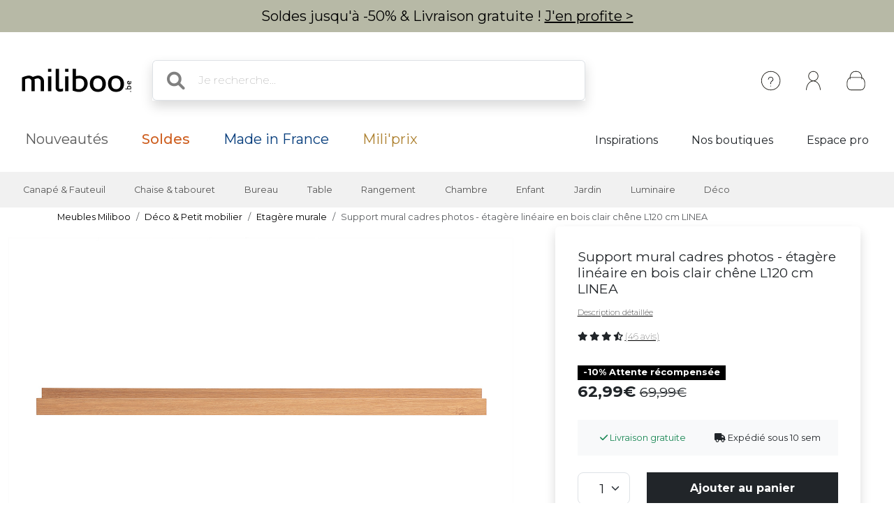

--- FILE ---
content_type: text/html; charset=iso-8859-1
request_url: https://www.miliboo.be/etagere-design-chene-linea-23315.html
body_size: 32455
content:
<!DOCTYPE html>
<html lang="fr-BE" xmlns:og="http://ogp.me/ns#">

<head>
    <title>Support mural cadres photos - étagère linéaire en bois clair chêne L120 cm LINEA - Miliboo</title>
<meta http-equiv="X-UA-Compatible" content="IE=edge">
<meta http-equiv="Content-Type" content="text/html; charset=iso-8859-1">
<meta name="viewport" content="width=device-width, initial-scale=1">



    <meta name="description" content="A la recherche de meubles design ? D&eacute;couvrez les coups de coeur mobilier de notre ambassadeur St&eacute;phane Plaza." />
    <meta name="keywords" content="meuble design, meuble design, design meuble, tabouret de bar, tabouret haut , canap&eacute; modulable, canap&eacute; convertible, meuble pas cher, bureau design, table haute, chaise en bois, meuble tv, lampe touch" />

    <meta property="og:title" content="Support mural cadres photos - étagère linéaire en bois clair chêne L120 cm LINEA - Miliboo" />
    <meta property="og:type" content="article" />
    <meta property="og:url" content="https://www.miliboo.be/etagere-design-chene-linea-23315.html" />
    <meta property="og:image" content="https://www.miliboo.be/support-mural-cadres-photos-etagere-lineaire-en-bois-clair-chene-l120-cm-linea-23315-principale_660_427_0.jpg" />

<meta name="Author" content="Miliboo" />
<meta name="Copyright" content="miliboo" />


<link rel='shortcut icon' href='/assets/images/mili.ico' />

<link rel="stylesheet" type="text/css" href="/assets/css/dist/styles.min.css?1768215702" />
<link rel="stylesheet" href="/assets/fontawesome-free-6.1.0-web/css/all.min.css">
<link rel="preconnect" href="https://fonts.googleapis.com">
<link rel="preconnect" href="https://fonts.gstatic.com" crossorigin>
<link href="https://fonts.googleapis.com/css2?family=Montserrat&display=swap" rel="stylesheet"> 
<link rel="stylesheet" href="https://cdn.jsdelivr.net/npm/swiper@11/swiper-bundle.min.css" />


    <script src='https://www.google.com/recaptcha/api.js?hl=fr' async defer>
    </script>

    <link rel="stylesheet" href="/assets/css/lightbox.min.css" />
    <link rel="stylesheet" href="/assets/css/tiny-slider.css">
    <style>
        .sticky-height {
            position: static;
        }
        @media (min-height: 800px) {
            .sticky-height {
                position: sticky;
                top: 0;
            }
        }
        .product-full .row {
            display: flex;
        }
        .product-full .col-md-5 {
            order: 2;
        }
        .product-full .col-md-7 {
            order: 1;
        }
    </style>
            <link rel="alternate" href="https://www.miliboo.com/etagere-design-chene-linea-23315.html" hreflang="fr-FR" />
            <link rel="alternate" href="https://www.miliboo.co.uk/linea-modern-oak-photo-frame-support-23315.html" hreflang="en-GB" />
            <link rel="alternate" href="https://www.miliboo.es/estanteria-diseno-roble-linea-23315.html" hreflang="es-ES" />
            <link rel="alternate" href="https://www.miliboo.it/portafoto-design-quercia-linea-23315.html" hreflang="it-IT" />
            <link rel="alternate" href="https://www.miliboo.ch/etagere-design-chene-linea-23315.html" hreflang="fr-CH" />
            <link rel="alternate" href="https://www.miliboo.be/etagere-design-chene-linea-23315.html" hreflang="fr-BE" />
            <link rel="alternate" href="https://www.miliboo.de/bilderrahmenleiste-eiche-linea-23315.html" hreflang="de-DE" />
            <link rel="alternate" href="https://www.miliboo.lu/etagere-design-chene-linea-23315.html" hreflang="fr-LU" />
    
            <link rel="canonical" href="https://www.miliboo.be/etagere-design-chene-linea-23315.html" />
            
    
            <!-- Google Tag Manager -->
        <script>
            (function(w, d, s, l, i) {
                w[l] = w[l] || [];
                w[l].push({
                    'gtm.start': new Date().getTime(),
                    event: 'gtm.js'
                });
                var f = d.getElementsByTagName(s)[0],
                    j = d.createElement(s),
                    dl = l != 'dataLayer' ? '&l=' + l : '';
                j.async = true;
                j.src =
                    'https://www.googletagmanager.com/gtm.js?id=' + i + dl + '&gtm_auth=acx_z60NI2NQIVuxZnn-Mw&gtm_preview=env-1&gtm_cookies_win=x';
                f.parentNode.insertBefore(j, f);
            })(window, document, 'script', 'dataLayer', 'GTM-TNN2G8C');
        </script>
        <!-- End Google Tag Manager -->
            
</head>

<body>
    <div class="info-bar container-fluid abtest-hide" style="background: #b7b9a6; color: #000000;">
    
    

    <p class="text-center py-2">

                    Soldes jusqu'&agrave; -50% &amp; Livraison gratuite ! <a style="text-decoration:underline;" href="/soldes.html">J'en profite ></a>
            </p>
</div>
    <nav class="d-flex flex-column align-items-center">
    <div
        class="mx-lg-0 mx-xl-auto full-w-tablet
                col col-lg-12
                d-flex flex-row justify-content-between align-items-center
                container px-lg-4">
        <div class="d-block d-lg-none abtest-hide">
            <a class="btn pb-0" type="button"
        data-bs-toggle="offcanvas" data-bs-target="#offcanvasMenu" aria-controls="offcanvasMenu">
        <i style="position:relative; top:5px;" class="fs-1 fa-solid fa-bars"></i>
</a>

<div class="offcanvas offcanvas-start" tabindex="-1" id="offcanvasMenu" aria-labelledby="offcanvasMenuLabel">
    <div class="offcanvas-header ps-0 pe-0">
                    <div class="offcanvas-title px-4 pe-0" id="">
                <img width=200
            src="/assets/images/logo_miliboo/logo_Miliboo_be.svg" 
        class="logo-miliboo abtest-logo" alt="Miliboo - Mobilier design et d&eacute;coration"
    title="Miliboo - Mobilier design et d&eacute;coration">
            </div>
                <button type="button" class="btn-close btn-lg text-reset me-3" data-bs-dismiss="offcanvas" aria-label="Close"></button>
    </div>

    <div class="offcanvas-body pt-0 ps-0 pe-0 border  border-dark border-bottom-0 border-start-0 border-end-0 ">
    
        <div id="menu-mobile">
            <div class="navbar-nav d-flex fs-6">
                    <span role="button" class="d-flex justify-content-between align-items-center border  border-dark border-top-0 border-start-0 border-end-0 nav-link active px-4" 
                    data-bs-toggle="offcanvas"  data-bs-target="#second_navbar_mobile" aria-controls="offcanvasNavbarMobile"
                    aria-current="page">
                        <span>
                            Nos produits
                        </span>
                        <i class="effectfs-4 fa-solid fa-angle-right"></i>
                    </span>
                    <a class="border border-dark border-top-0 border-start-0 border-end-0 nav-link px-4" href=https://www.miliboo.be/nouveautes.html>
                        Nouveaut&eacute;s
                    </a>
                                            <a class="border border-dark border-top-0 border-start-0 border-end-0 nav-link px-4" href="https://www.miliboo.be/soldes.html">
                            <span class="fw-bold color-sale">Soldes</span>
                        </a>
                                                                                <a class="border border-dark border-top-0 border-start-0 border-end-0 nav-link px-4 color-mif" href="/made-in-france.html">
                        Made in France
                    </a>
                                        <a class="border border-dark border-top-0 border-start-0 border-end-0 nav-link px-4 color-gold" href=/miliprix.html>
                        Mili'prix
                    </a>
            </div>
            <div class="navbar-nav d-flex fs-6">
                                    <a class="fw-light border border-dark border-top-0 border-start-0 border-end-0 nav-link active px-4" target="_blank" aria-current="page" href="http://blog.miliboo.com/">
                        Inspirations
                    </a>
                    <a class="fw-light border border-dark border-top-0 border-start-0 border-end-0  nav-link px-4" href="https://www.miliboo.be/milibootiks-connectees.html">
                        Nos boutiques
                    </a>
                                                    <a class="fw-light border border-dark border-top-0 border-start-0 border-end-0 nav-link px-4" href="https://www.miliboo.be/espace-pro.html">
                        Espace pro
                    </a>
                            </div>
        </div>
        <ul class="mt-3 p-3 d-flex flex-column align-items-start navbar-nav">
                <li class="nav-item mx-2">
                                            <a class="nav-link" data-bs-toggle="tooltip" data-bs-placement="bottom"
                            title="Cr&eacute;er un compte ou se connecter" aria-current="page"
                            href="https://www.miliboo.be/connexion.html"><i class="fa-regular fa-user fa-xl me-2"> </i>
                            Se connecter
                        </a>
                                    </li>
                <li class="nav-item mx-2">
                    <a class="nav-link" data-bs-toggle="tooltip" data-bs-placement="bottom"
                        title="Aide &amp; Contact" aria-current="page"
                        href="https://www.miliboo.be/contact.html"><i
                            class="fa-solid fa-circle-question fa-xl  me-2"></i>
                            Besoin d'aide ?
                        </a>
                </li>
        </ul>
    </div>      
</div>
        </div>
        <a class="navbar-brand" href="/">
            <img 
            src="/assets/images/logo_miliboo/logo_Miliboo_be.svg" 
        class="logo-miliboo abtest-logo" alt="Miliboo - Mobilier design et d&eacute;coration"
    title="Miliboo - Mobilier design et d&eacute;coration">
        </a>

        <div class="d-flex justify-content-end flex-grow-1">
            <form class="d-none d-lg-block col-7 me-auto m-4 searchbar abtest-hide" name="search_word_inc" id="form_search"
    action="/recherche.html">
    <div class="input-group shadow">
        <span class="input-group-text bg-white border-end-0 fs-2">
            <i class="fa-solid fa-magnifying-glass ms-2"></i>
        </span>
        <input type="text" class="form-control py-3 px-2 border-start-0" autocomplete="off" name="search"
            value=""
            type="text" maxlength="95" placeholder="Je recherche..." />
    </div>
    <div id="suggestLayer" class="fact-finder w-100 position-absolute">
    </div>
</form>
            <ul class="d-flex flex-row align-items-center navbar-nav navbar-picto">
                <li class="nav-item d-none d-sm-block mx-xl-2 abtest-hide">
                    <a class="nav-link" data-bs-toggle="tooltip" data-bs-placement="bottom"
                        title="Aide &amp; Contact" aria-current="page"
                        href="https://www.miliboo.be/contact.html"><img class="" src="/assets/images/header/ico-info.svg"
                            alt="info" width="45" height="45"></a>
                </li>
                <li id="my-account-link" class="nav-item mx-xl-2 position-relative d-flex align-items-center">
                    <a class="nav-link abtest-account" data-bs-toggle="tooltip" data-bs-placement="bottom"
                        title="Mon compte" aria-current="page"
                        href="https://www.miliboo.be/mon-espace-client.html">
                        <img class="" src="/assets/images/header/ico-user.svg" alt="user" width="45"
                            height="45">
                    </a>
                </li>
                <li class="nav-item">
                    <a data-bs-toggle="tooltip" data-bs-placement="bottom"
                        title="Votre panier"
                        class="nav-link mx-xl-2 position-relative abtest-basket" aria-current="page"
                        href="https://www.miliboo.be/mon-panier.html">
                        <img class="" src="/assets/images/header/ico-basket.svg" alt="basket" width="45"
                            height="45">
                        <span id="nav-bar-basket-qty"
                            class="d-none position-absolute bottom-0 translate-middle badge rounded-pill bg-dark"
                            style="left: 32px; min-width:20px; max-width:30px">
                        </span>
                    </a>
                </li>
            </ul>
        </div>
    </div>
    <form class="d-block d-lg-none col-11 searchbar mt-2 mb-3 abtest-hide" name="search_word_inc_mobile" id="form_search_mobile"
    action="/recherche.html">
    <div class="input-group shadow">
        <span class="input-group-text bg-white border-end-0 fs-2">
            <i class="fa-solid fa-magnifying-glass ms-2"></i>
        </span>
        <input type="text" class="form-control py-3 px-2 border-start-0" autocomplete="off" name="search_mobile"
            value=""
            type="text" maxlength="95" placeholder="Je recherche..." />
    </div>
    <div id="suggestLayer_mobile" class="fact-finder w-100 position-absolute">
    </div>
</form>
</nav>
    <div class="navbar navbar-expand-md navbar-light mb-3 d-none d-lg-block abtest-hide">
    <div class="container mx-lg-0 mx-xl-auto full-w-tablet align-items-baseline">
        <div class="navbar-nav fs-20">
            <a class="nav-link px-3 px-xl-4" href="https://www.miliboo.be/nouveautes.html">
                Nouveaut&eacute;s
            </a>
                            <a class="nav-link px-3 px-xl-4" href="https://www.miliboo.be/soldes.html">
                    <span class="fw-500 color-sale">Soldes</span>
                </a>
                                                    <a class="nav-link px-3 px-xl-4 color-mif" href="/made-in-france.html">
                    Made in France
                </a>
                        <a class="nav-link px-3 px-xl-4 color-gold" href=/miliprix.html>
                Mili'prix
            </a>
        </div>
        <div class="d-flex fs-5">
                            <a class="nav-link active px-2 px-xl-4 " target="_blank" aria-current="page"
                    href="http://blog.miliboo.com/">
                    Inspirations
                </a>
                <a class="nav-link px-2 px-xl-4 " href="https://www.miliboo.be/milibootiks-connectees.html">
                     Nos boutiques
                </a>
                                        <a class="nav-link px-2 px-xl-4" href="https://www.miliboo.be/espace-pro.html">
                     Espace pro
                </a>
                    </div>
    </div>
</div>    <nav id="second_navbar" class="d-none d-lg-block navbar navbar-expand-lg navbar-light py-0 abtest-hide">
    <div class="container mx-lg-0 mx-xl-auto full-w-tablet">
        <button class="navbar-toggler" type="button" data-bs-toggle="collapse" data-bs-target="#main_nav">
            <span class="navbar-toggler-icon"></span>
        </button>
        <div class="collapse navbar-collapse" id="main_nav">
            <ul id="main_nav_category" class="navbar-nav">
                                    <li class="nav-item dropdown has-megamenu">
                        <span role="button" class="nav-link px-lg-2 px-xl-3 fs-6 py-3"
                            data-bs-toggle="dropdown">Canapé & Fauteuil</span>
                        <div class="dropdown-menu megamenu" role="menu">
                            <div class="container">
                                <div class="row">
                                                                            <div class="col-3 col-xl-2 mt-3">
                                            <ul class="nav flex-column">
                                                                                                    <li class="nav-item">
                                                        <a class="nav-link link-dark active"
                                                            href="/canape.html">
                                                            Canap&eacute;
                                                        </a>
                                                    </li>
                                                                                                            <li class="nav-item">
                                                            <a class="nav-link link-secondary"
                                                                href="/canape-design.html">
                                                                Canap&eacute; design
                                                            </a>
                                                        </li>
                                                                                                            <li class="nav-item">
                                                            <a class="nav-link link-secondary"
                                                                href="/canape-convertible.html">
                                                                Canap&eacute; convertible
                                                            </a>
                                                        </li>
                                                                                                            <li class="nav-item">
                                                            <a class="nav-link link-secondary"
                                                                href="/canape-cuir.html">
                                                                Canap&eacute; cuir
                                                            </a>
                                                        </li>
                                                                                                            <li class="nav-item">
                                                            <a class="nav-link link-secondary"
                                                                href="/canape-dangle.html">
                                                                Canap&eacute; d'angle
                                                            </a>
                                                        </li>
                                                                                                                                                                <li class="nav-item">
                                                            <a class="nav-link link-dark active"
                                                                href="/canape.html">
                                                                <u> Voir tous les canapés > </u>
                                                            </a>
                                                        </li>
                                                                                                                                                                                                </ul>

                                        </div>
                                                                            <div class="col-3 col-xl-2 mt-3">
                                            <ul class="nav flex-column">
                                                                                                    <li class="nav-item">
                                                        <a class="nav-link link-dark active"
                                                            href="/fauteuil-design.html">
                                                            Fauteuil
                                                        </a>
                                                    </li>
                                                                                                            <li class="nav-item">
                                                            <a class="nav-link link-secondary"
                                                                href="/fauteuils.html">
                                                                Fauteuil design
                                                            </a>
                                                        </li>
                                                                                                            <li class="nav-item">
                                                            <a class="nav-link link-secondary"
                                                                href="/fauteuils-relax.html">
                                                                Fauteuil Relax
                                                            </a>
                                                        </li>
                                                                                                            <li class="nav-item">
                                                            <a class="nav-link link-secondary"
                                                                href="/rocking-chair.html">
                                                                Rocking chair
                                                            </a>
                                                        </li>
                                                                                                                                                                <li class="nav-item">
                                                            <a class="nav-link link-dark active"
                                                                href="/fauteuil-design.html">
                                                                <u> Voir tous les fauteuils > </u>
                                                            </a>
                                                        </li>
                                                                                                                                                        <li class="nav-item">
                                                        <a class="nav-link link-dark active"
                                                            href="/chauffeuse.html">
                                                            Chauffeuse
                                                        </a>
                                                    </li>
                                                                                                                                                                                                            <li class="nav-item">
                                                        <a class="nav-link link-dark active"
                                                            href="/pouf.html">
                                                            Pouf
                                                        </a>
                                                    </li>
                                                                                                                                                                                                                                                    </ul>

                                        </div>
                                                                        <div class="col-6 col-xl-7 ms-md-auto">
                                        <img class="img-fluid trapeze"
                                            src="/assets/images/selection_photos_sous_menu/1.jpg?v=15">
                                    </div>
                                </div>
                            </div>
                        </div>
                    </li>
                                    <li class="nav-item dropdown has-megamenu">
                        <span role="button" class="nav-link px-lg-2 px-xl-3 fs-6 py-3"
                            data-bs-toggle="dropdown">Chaise & tabouret</span>
                        <div class="dropdown-menu megamenu" role="menu">
                            <div class="container">
                                <div class="row">
                                                                            <div class="col-3 col-xl-2 mt-3">
                                            <ul class="nav flex-column">
                                                                                                    <li class="nav-item">
                                                        <a class="nav-link link-dark active"
                                                            href="/chaise.html">
                                                            Chaise
                                                        </a>
                                                    </li>
                                                                                                            <li class="nav-item">
                                                            <a class="nav-link link-secondary"
                                                                href="/chaise-design.html">
                                                                Chaise design
                                                            </a>
                                                        </li>
                                                                                                            <li class="nav-item">
                                                            <a class="nav-link link-secondary"
                                                                href="/chaises-en-bois.html">
                                                                Chaise en bois
                                                            </a>
                                                        </li>
                                                                                                            <li class="nav-item">
                                                            <a class="nav-link link-secondary"
                                                                href="/banc.html">
                                                                Banc
                                                            </a>
                                                        </li>
                                                                                                                                                                <li class="nav-item">
                                                            <a class="nav-link link-dark active"
                                                                href="/chaise.html">
                                                                <u> Voir toutes les chaises > </u>
                                                            </a>
                                                        </li>
                                                                                                                                                        <li class="nav-item">
                                                        <a class="nav-link link-dark active"
                                                            href="/achat-tabourets-de-bar-design.html">
                                                            Tabouret
                                                        </a>
                                                    </li>
                                                                                                            <li class="nav-item">
                                                            <a class="nav-link link-secondary"
                                                                href="/achat-tabourets-de-bar-design.html">
                                                                Tabouret de bar
                                                            </a>
                                                        </li>
                                                                                                                                                                <li class="nav-item">
                                                            <a class="nav-link link-dark active"
                                                                href="/achat-tabourets-de-bar-design.html">
                                                                <u> Voir tous les tabourets > </u>
                                                            </a>
                                                        </li>
                                                                                                                                                                                                </ul>

                                        </div>
                                                                            <div class="col-3 col-xl-2 mt-3">
                                            <ul class="nav flex-column">
                                                                                                    <li class="nav-item">
                                                        <a class="nav-link link-dark active"
                                                            href="/achat-fauteuils-de-bureau-design.html">
                                                            Fauteuil de bureau
                                                        </a>
                                                    </li>
                                                                                                                                                                                                            <li class="nav-item">
                                                        <a class="nav-link link-dark active"
                                                            href="/pouf.html">
                                                            Pouf
                                                        </a>
                                                    </li>
                                                                                                                                                                                                                                                    </ul>

                                        </div>
                                                                        <div class="col-6 col-xl-7 ms-md-auto">
                                        <img class="img-fluid trapeze"
                                            src="/assets/images/selection_photos_sous_menu/2.jpg?v=15">
                                    </div>
                                </div>
                            </div>
                        </div>
                    </li>
                                    <li class="nav-item dropdown has-megamenu">
                        <span role="button" class="nav-link px-lg-2 px-xl-3 fs-6 py-3"
                            data-bs-toggle="dropdown">Bureau</span>
                        <div class="dropdown-menu megamenu" role="menu">
                            <div class="container">
                                <div class="row">
                                                                            <div class="col-3 col-xl-2 mt-3">
                                            <ul class="nav flex-column">
                                                                                                    <li class="nav-item">
                                                        <a class="nav-link link-dark active"
                                                            href="/achat-fauteuils-de-bureau-design.html">
                                                            Fauteuil de bureau
                                                        </a>
                                                    </li>
                                                                                                            <li class="nav-item">
                                                            <a class="nav-link link-secondary"
                                                                href="/fauteuil-de-bureau-petit-prix.html">
                                                                Fauteuil de bureau petit prix
                                                            </a>
                                                        </li>
                                                                                                            <li class="nav-item">
                                                            <a class="nav-link link-secondary"
                                                                href="/fauteuil-de-bureau-ergonomique.html">
                                                                Fauteuil de bureau ergonomique
                                                            </a>
                                                        </li>
                                                                                                                                                                <li class="nav-item">
                                                            <a class="nav-link link-dark active"
                                                                href="/achat-fauteuils-de-bureau-design.html">
                                                                <u> Voir tous les fauteuils de bureaux > </u>
                                                            </a>
                                                        </li>
                                                                                                                                                        <li class="nav-item">
                                                        <a class="nav-link link-dark active"
                                                            href="/bureau.html">
                                                            Bureau
                                                        </a>
                                                    </li>
                                                                                                            <li class="nav-item">
                                                            <a class="nav-link link-secondary"
                                                                href="/bureaux.html">
                                                                Bureau design
                                                            </a>
                                                        </li>
                                                                                                            <li class="nav-item">
                                                            <a class="nav-link link-secondary"
                                                                href="/rangement-bureau.html">
                                                                Rangement bureau
                                                            </a>
                                                        </li>
                                                                                                                                                                <li class="nav-item">
                                                            <a class="nav-link link-dark active"
                                                                href="/bureau.html">
                                                                <u> Voir tous les bureaux > </u>
                                                            </a>
                                                        </li>
                                                                                                                                                                                                </ul>

                                        </div>
                                                                            <div class="col-3 col-xl-2 mt-3">
                                            <ul class="nav flex-column">
                                                                                                    <li class="nav-item">
                                                        <a class="nav-link link-dark active"
                                                            href="/fauteuil-design.html">
                                                            Fauteuil
                                                        </a>
                                                    </li>
                                                                                                                                                                                                            <li class="nav-item">
                                                        <a class="nav-link link-dark active"
                                                            href="/bibliotheques.html">
                                                            Biblioth&egrave;que et &eacute;tag&egrave;re
                                                        </a>
                                                    </li>
                                                                                                                                                                                                                                                    </ul>

                                        </div>
                                                                        <div class="col-6 col-xl-7 ms-md-auto">
                                        <img class="img-fluid trapeze"
                                            src="/assets/images/selection_photos_sous_menu/3.jpg?v=15">
                                    </div>
                                </div>
                            </div>
                        </div>
                    </li>
                                    <li class="nav-item dropdown has-megamenu">
                        <span role="button" class="nav-link px-lg-2 px-xl-3 fs-6 py-3"
                            data-bs-toggle="dropdown">Table</span>
                        <div class="dropdown-menu megamenu" role="menu">
                            <div class="container">
                                <div class="row">
                                                                            <div class="col-3 col-xl-2 mt-3">
                                            <ul class="nav flex-column">
                                                                                                    <li class="nav-item">
                                                        <a class="nav-link link-dark active"
                                                            href="/table-a-manger.html">
                                                            Table &agrave; manger
                                                        </a>
                                                    </li>
                                                                                                            <li class="nav-item">
                                                            <a class="nav-link link-secondary"
                                                                href="/table-a-manger-fixe.html">
                                                                Table &agrave; manger fixe
                                                            </a>
                                                        </li>
                                                                                                            <li class="nav-item">
                                                            <a class="nav-link link-secondary"
                                                                href="/table-a-manger-extensible.html">
                                                                Table extensible
                                                            </a>
                                                        </li>
                                                                                                                                                                <li class="nav-item">
                                                            <a class="nav-link link-dark active"
                                                                href="/table-a-manger.html">
                                                                <u> Voir toutes les tables à manger > </u>
                                                            </a>
                                                        </li>
                                                                                                                                                        <li class="nav-item">
                                                        <a class="nav-link link-dark active"
                                                            href="/tables-basses.html">
                                                            Table basse
                                                        </a>
                                                    </li>
                                                                                                                                                                                                            <li class="nav-item">
                                                        <a class="nav-link link-dark active"
                                                            href="/table-de-bar.html">
                                                            Table de bar / Bar
                                                        </a>
                                                    </li>
                                                                                                                                                                                                            <li class="nav-item">
                                                        <a class="nav-link link-dark active"
                                                            href="/consoles.html">
                                                            Console
                                                        </a>
                                                    </li>
                                                                                                                                                                                                            <li class="nav-item">
                                                        <a class="nav-link link-dark active"
                                                            href="/table-dappoint.html">
                                                            Table d'appoint
                                                        </a>
                                                    </li>
                                                                                                                                                                                                                                                    </ul>

                                        </div>
                                                                        <div class="col-6 col-xl-7 ms-md-auto">
                                        <img class="img-fluid trapeze"
                                            src="/assets/images/selection_photos_sous_menu/4.jpg?v=15">
                                    </div>
                                </div>
                            </div>
                        </div>
                    </li>
                                    <li class="nav-item dropdown has-megamenu">
                        <span role="button" class="nav-link px-lg-2 px-xl-3 fs-6 py-3"
                            data-bs-toggle="dropdown">Rangement</span>
                        <div class="dropdown-menu megamenu" role="menu">
                            <div class="container">
                                <div class="row">
                                                                            <div class="col-3 col-xl-2 mt-3">
                                            <ul class="nav flex-column">
                                                                                                    <li class="nav-item">
                                                        <a class="nav-link link-dark active"
                                                            href="/bibliotheques.html">
                                                            Biblioth&egrave;que et &eacute;tag&egrave;re
                                                        </a>
                                                    </li>
                                                                                                                                                                                                            <li class="nav-item">
                                                        <a class="nav-link link-dark active"
                                                            href="/buffet.html">
                                                            Buffet
                                                        </a>
                                                    </li>
                                                                                                                                                                                                            <li class="nav-item">
                                                        <a class="nav-link link-dark active"
                                                            href="/commodes.html">
                                                            Commode
                                                        </a>
                                                    </li>
                                                                                                                                                                                                            <li class="nav-item">
                                                        <a class="nav-link link-dark active"
                                                            href="/meuble-entree.html">
                                                            Meuble d'entr&eacute;e
                                                        </a>
                                                    </li>
                                                                                                                                                                                                            <li class="nav-item">
                                                        <a class="nav-link link-dark active"
                                                            href="/meuble-a-chaussures.html">
                                                            Meuble &agrave; chaussures
                                                        </a>
                                                    </li>
                                                                                                                                                                                                                                                            <li class="nav-item">
                                                        <a class="nav-link link-dark active"
                                                            href="/meuble-de-rangement.html">
                                                            <u> Voir tout le rangement > </u>
                                                        </a>
                                                    </li>
                                                                                            </ul>

                                        </div>
                                                                            <div class="col-3 col-xl-2 mt-3">
                                            <ul class="nav flex-column">
                                                                                                    <li class="nav-item">
                                                        <a class="nav-link link-dark active"
                                                            href="/meubles-tv-design.html">
                                                            Meuble TV
                                                        </a>
                                                    </li>
                                                                                                            <li class="nav-item">
                                                            <a class="nav-link link-secondary"
                                                                href="/meubles-tv.html">
                                                                Meuble TV design
                                                            </a>
                                                        </li>
                                                                                                            <li class="nav-item">
                                                            <a class="nav-link link-secondary"
                                                                href="/meuble-tv-personnalise.html">
                                                                Meuble TV composable
                                                            </a>
                                                        </li>
                                                                                                                                                                <li class="nav-item">
                                                            <a class="nav-link link-dark active"
                                                                href="/meubles-tv-design.html">
                                                                <u> Voir tous les meubles tv > </u>
                                                            </a>
                                                        </li>
                                                                                                                                                                                                </ul>

                                        </div>
                                                                        <div class="col-6 col-xl-7 ms-md-auto">
                                        <img class="img-fluid trapeze"
                                            src="/assets/images/selection_photos_sous_menu/6.jpg?v=15">
                                    </div>
                                </div>
                            </div>
                        </div>
                    </li>
                                    <li class="nav-item dropdown has-megamenu">
                        <span role="button" class="nav-link px-lg-2 px-xl-3 fs-6 py-3"
                            data-bs-toggle="dropdown">Chambre</span>
                        <div class="dropdown-menu megamenu" role="menu">
                            <div class="container">
                                <div class="row">
                                                                            <div class="col-3 col-xl-2 mt-3">
                                            <ul class="nav flex-column">
                                                                                                    <li class="nav-item">
                                                        <a class="nav-link link-dark active"
                                                            href="/lit-adulte.html">
                                                            Lit adulte
                                                        </a>
                                                    </li>
                                                                                                                                                                                                            <li class="nav-item">
                                                        <a class="nav-link link-dark active"
                                                            href="/tete-de-lit.html">
                                                            T&ecirc;te de lit
                                                        </a>
                                                    </li>
                                                                                                                                                                                                            <li class="nav-item">
                                                        <a class="nav-link link-dark active"
                                                            href="/lit-enfant.html">
                                                            Lit enfant
                                                        </a>
                                                    </li>
                                                                                                                                                                                                            <li class="nav-item">
                                                        <a class="nav-link link-dark active"
                                                            href="/commodes.html">
                                                            Commode
                                                        </a>
                                                    </li>
                                                                                                                                                                                                            <li class="nav-item">
                                                        <a class="nav-link link-dark active"
                                                            href="/table-de-chevet.html">
                                                            Table de chevet
                                                        </a>
                                                    </li>
                                                                                                                                                                                                            <li class="nav-item">
                                                        <a class="nav-link link-dark active"
                                                            href="/armoire.html">
                                                            Armoire
                                                        </a>
                                                    </li>
                                                                                                                                                                                                            <li class="nav-item">
                                                        <a class="nav-link link-dark active"
                                                            href="/matelas.html">
                                                            Matelas
                                                        </a>
                                                    </li>
                                                                                                                                                                                                                                                            <li class="nav-item">
                                                        <a class="nav-link link-dark active"
                                                            href="/chambres-a-coucher.html">
                                                            <u> Voir toute la chambre > </u>
                                                        </a>
                                                    </li>
                                                                                            </ul>

                                        </div>
                                                                        <div class="col-6 col-xl-7 ms-md-auto">
                                        <img class="img-fluid trapeze"
                                            src="/assets/images/selection_photos_sous_menu/8.jpg?v=15">
                                    </div>
                                </div>
                            </div>
                        </div>
                    </li>
                                    <li class="nav-item dropdown has-megamenu">
                        <span role="button" class="nav-link px-lg-2 px-xl-3 fs-6 py-3"
                            data-bs-toggle="dropdown">Enfant</span>
                        <div class="dropdown-menu megamenu" role="menu">
                            <div class="container">
                                <div class="row">
                                                                            <div class="col-3 col-xl-2 mt-3">
                                            <ul class="nav flex-column">
                                                                                                    <li class="nav-item">
                                                        <a class="nav-link link-dark active"
                                                            href="/fauteuil-enfant.html">
                                                            Fauteuil enfant
                                                        </a>
                                                    </li>
                                                                                                                                                                                                            <li class="nav-item">
                                                        <a class="nav-link link-dark active"
                                                            href="/rangement-enfant.html">
                                                            Rangement enfant
                                                        </a>
                                                    </li>
                                                                                                                                                                                                            <li class="nav-item">
                                                        <a class="nav-link link-dark active"
                                                            href="/lit-enfant.html">
                                                            Lit enfant
                                                        </a>
                                                    </li>
                                                                                                                                                                                                            <li class="nav-item">
                                                        <a class="nav-link link-dark active"
                                                            href="/accessoire-et-deco-enfant.html">
                                                            Accessoire &amp; d&eacute;co enfant
                                                        </a>
                                                    </li>
                                                                                                                                                                                                                                                            <li class="nav-item">
                                                        <a class="nav-link link-dark active"
                                                            href="/meuble-enfant.html">
                                                            <u> Voir tout le mobilier enfant > </u>
                                                        </a>
                                                    </li>
                                                                                            </ul>

                                        </div>
                                                                        <div class="col-6 col-xl-7 ms-md-auto">
                                        <img class="img-fluid trapeze"
                                            src="/assets/images/selection_photos_sous_menu/9.jpg?v=15">
                                    </div>
                                </div>
                            </div>
                        </div>
                    </li>
                                    <li class="nav-item dropdown has-megamenu">
                        <span role="button" class="nav-link px-lg-2 px-xl-3 fs-6 py-3"
                            data-bs-toggle="dropdown">Jardin</span>
                        <div class="dropdown-menu megamenu" role="menu">
                            <div class="container">
                                <div class="row">
                                                                            <div class="col-3 col-xl-2 mt-3">
                                            <ul class="nav flex-column">
                                                                                                    <li class="nav-item">
                                                        <a class="nav-link link-dark active"
                                                            href="/salons-de-jardin.html">
                                                            Salon de jardin
                                                        </a>
                                                    </li>
                                                                                                                                                                                                            <li class="nav-item">
                                                        <a class="nav-link link-dark active"
                                                            href="/chaise-de-jardin.html">
                                                            Chaise de jardin
                                                        </a>
                                                    </li>
                                                                                                                                                                                                            <li class="nav-item">
                                                        <a class="nav-link link-dark active"
                                                            href="/table-de-jardin.html">
                                                            Table de jardin
                                                        </a>
                                                    </li>
                                                                                                                                                                                                            <li class="nav-item">
                                                        <a class="nav-link link-dark active"
                                                            href="/chaises-longues.html">
                                                            Chaise longue
                                                        </a>
                                                    </li>
                                                                                                                                                                                                                                                            <li class="nav-item">
                                                        <a class="nav-link link-dark active"
                                                            href="/mobilier-de-jardin.html">
                                                            <u> Voir tout le mobilier de jardin & loisir > </u>
                                                        </a>
                                                    </li>
                                                                                            </ul>

                                        </div>
                                                                        <div class="col-6 col-xl-7 ms-md-auto">
                                        <img class="img-fluid trapeze"
                                            src="/assets/images/selection_photos_sous_menu/10.jpg?v=15">
                                    </div>
                                </div>
                            </div>
                        </div>
                    </li>
                                    <li class="nav-item dropdown has-megamenu">
                        <span role="button" class="nav-link px-lg-2 px-xl-3 fs-6 py-3"
                            data-bs-toggle="dropdown">Luminaire</span>
                        <div class="dropdown-menu megamenu" role="menu">
                            <div class="container">
                                <div class="row">
                                                                            <div class="col-3 col-xl-2 mt-3">
                                            <ul class="nav flex-column">
                                                                                                    <li class="nav-item">
                                                        <a class="nav-link link-dark active"
                                                            href="/lampe-a-poser.html">
                                                            Lampe &agrave; poser
                                                        </a>
                                                    </li>
                                                                                                                                                                                                            <li class="nav-item">
                                                        <a class="nav-link link-dark active"
                                                            href="/suspension.html">
                                                            Suspension
                                                        </a>
                                                    </li>
                                                                                                                                                                                                            <li class="nav-item">
                                                        <a class="nav-link link-dark active"
                                                            href="/lampadaire.html">
                                                            Lampadaire
                                                        </a>
                                                    </li>
                                                                                                                                                                                                            <li class="nav-item">
                                                        <a class="nav-link link-dark active"
                                                            href="/applique-murale.html">
                                                            Applique
                                                        </a>
                                                    </li>
                                                                                                                                                                                                                                                            <li class="nav-item">
                                                        <a class="nav-link link-dark active"
                                                            href="/tous-luminaires.html">
                                                            <u> Voir tous les Luminaires > </u>
                                                        </a>
                                                    </li>
                                                                                            </ul>

                                        </div>
                                                                        <div class="col-6 col-xl-7 ms-md-auto">
                                        <img class="img-fluid trapeze"
                                            src="/assets/images/selection_photos_sous_menu/12.jpg?v=15">
                                    </div>
                                </div>
                            </div>
                        </div>
                    </li>
                                    <li class="nav-item dropdown has-megamenu">
                        <span role="button" class="nav-link px-lg-2 px-xl-3 fs-6 py-3"
                            data-bs-toggle="dropdown">Déco</span>
                        <div class="dropdown-menu megamenu" role="menu">
                            <div class="container">
                                <div class="row">
                                                                            <div class="col-3 col-xl-2 mt-3">
                                            <ul class="nav flex-column">
                                                                                                    <li class="nav-item">
                                                        <a class="nav-link link-dark active"
                                                            href="/etagere.html">
                                                            Etag&egrave;re murale
                                                        </a>
                                                    </li>
                                                                                                                                                                                                            <li class="nav-item">
                                                        <a class="nav-link link-dark active"
                                                            href="/decoration-murale.html">
                                                            D&eacute;coration murale
                                                        </a>
                                                    </li>
                                                                                                                                                                                                            <li class="nav-item">
                                                        <a class="nav-link link-dark active"
                                                            href="/paravent.html">
                                                            Paravent
                                                        </a>
                                                    </li>
                                                                                                                                                                                                            <li class="nav-item">
                                                        <a class="nav-link link-dark active"
                                                            href="/tapis.html">
                                                            Tapis
                                                        </a>
                                                    </li>
                                                                                                                                                                                                                                                            <li class="nav-item">
                                                        <a class="nav-link link-dark active"
                                                            href="/deco-et-petit-mobilier.html">
                                                            <u> Voir tous les produits déco > </u>
                                                        </a>
                                                    </li>
                                                                                            </ul>

                                        </div>
                                                                            <div class="col-3 col-xl-2 mt-3">
                                            <ul class="nav flex-column">
                                                                                                    <li class="nav-item">
                                                        <a class="nav-link link-dark active"
                                                            href="/tous-luminaires.html">
                                                            Luminaire
                                                        </a>
                                                    </li>
                                                                                                            <li class="nav-item">
                                                            <a class="nav-link link-secondary"
                                                                href="/lampe-a-poser.html">
                                                                Lampe &agrave; poser
                                                            </a>
                                                        </li>
                                                                                                            <li class="nav-item">
                                                            <a class="nav-link link-secondary"
                                                                href="/suspension.html">
                                                                Suspension
                                                            </a>
                                                        </li>
                                                                                                            <li class="nav-item">
                                                            <a class="nav-link link-secondary"
                                                                href="/lampadaire.html">
                                                                Lampadaire
                                                            </a>
                                                        </li>
                                                                                                            <li class="nav-item">
                                                            <a class="nav-link link-secondary"
                                                                href="/applique-murale.html">
                                                                Applique
                                                            </a>
                                                        </li>
                                                                                                                                                                <li class="nav-item">
                                                            <a class="nav-link link-dark active"
                                                                href="/tous-luminaires.html">
                                                                <u> Voir tous les Luminaires > </u>
                                                            </a>
                                                        </li>
                                                                                                                                                                                                </ul>

                                        </div>
                                                                        <div class="col-6 col-xl-7 ms-md-auto">
                                        <img class="img-fluid trapeze"
                                            src="/assets/images/selection_photos_sous_menu/11.jpg?v=15">
                                    </div>
                                </div>
                            </div>
                        </div>
                    </li>
                                <!-- Produits reconditionnés -->
                            </ul>
        </div>
    </div>
</nav>

<nav id="second_navbar_mobile" tabindex="-1" aria-labelledby="offcanvasNavbarMobileLabel" class="offcanvas offcanvas-start">
    <div class="offcanvas-header ps-0 pe-0">
        <button type="button" class="btn btn-lg text-reset me-3" data-bs-toggle="offcanvas"
            data-bs-target="#offcanvasMenu" aria-controls="offcanvasMenu">
            <i class="fa-solid fa-angle-left me-2"></i>
            Retour au menu
        </button>

        <button type="button" class="btn-close btn-lg text-reset me-3" data-bs-dismiss="offcanvas"
            aria-label="Close"></button>
    </div>
    <span class="offcanvas-title px-4 pe-0 fw-bold mb-3">
        Nos produits
    </span>

    <div class="offcanvas-body pt-0 ps-0 pe-0 border  border-dark border-bottom-0 border-start-0 border-end-0 ">
        <ul class="navbar-nav">
                            <li
                    class="border  border-dark border-top-0 border-start-0 border-end-0 ps-2 nav-item dropdown has-megamenu">
                    <span role="button" class="d-flex align-items-center justify-content-between nav-link px-3 fs-6"
                        data-bs-toggle="dropdown">Canapé & Fauteuil
                        <i class="effectfs-4 fa-solid fa-angle-right"></i>
                    </span>
                    <div class="border-0 dropdown-menu megamenu" role="menu">
                        <div class="container">
                            <div class="row">
                                                                    <div class="ps-4">
                                        <ul class="nav flex-column">
                                                                                            <li class="nav-item">
                                                    <a class="nav-link link-dark small active"
                                                        href="/canape.html">
                                                        Canap&eacute;
                                                    </a>
                                                </li>
                                                                                                    <li class="ps-1 nav-item">
                                                        <a class="nav-link link-secondary small"
                                                            href="/canape-design.html">
                                                            Canap&eacute; design
                                                        </a>
                                                    </li>
                                                                                                    <li class="ps-1 nav-item">
                                                        <a class="nav-link link-secondary small"
                                                            href="/canape-convertible.html">
                                                            Canap&eacute; convertible
                                                        </a>
                                                    </li>
                                                                                                    <li class="ps-1 nav-item">
                                                        <a class="nav-link link-secondary small"
                                                            href="/canape-cuir.html">
                                                            Canap&eacute; cuir
                                                        </a>
                                                    </li>
                                                                                                    <li class="ps-1 nav-item">
                                                        <a class="nav-link link-secondary small"
                                                            href="/canape-dangle.html">
                                                            Canap&eacute; d'angle
                                                        </a>
                                                    </li>
                                                

                                                                                                    <li class="nav-item">
                                                        <a class="nav-link link-secondary small"
                                                            href="/canape.html">
                                                            <u> Voir tous les canapés > </u>
                                                        </a>
                                                    </li>
                                                                                                                                        
                                        </ul>
                                    </div>
                                                                    <div class="ps-4">
                                        <ul class="nav flex-column">
                                                                                            <li class="nav-item">
                                                    <a class="nav-link link-dark small active"
                                                        href="/fauteuil-design.html">
                                                        Fauteuil
                                                    </a>
                                                </li>
                                                                                                    <li class="ps-1 nav-item">
                                                        <a class="nav-link link-secondary small"
                                                            href="/fauteuils.html">
                                                            Fauteuil design
                                                        </a>
                                                    </li>
                                                                                                    <li class="ps-1 nav-item">
                                                        <a class="nav-link link-secondary small"
                                                            href="/fauteuils-relax.html">
                                                            Fauteuil Relax
                                                        </a>
                                                    </li>
                                                                                                    <li class="ps-1 nav-item">
                                                        <a class="nav-link link-secondary small"
                                                            href="/rocking-chair.html">
                                                            Rocking chair
                                                        </a>
                                                    </li>
                                                

                                                                                                    <li class="nav-item">
                                                        <a class="nav-link link-secondary small"
                                                            href="/fauteuil-design.html">
                                                            <u> Voir tous les fauteuils > </u>
                                                        </a>
                                                    </li>
                                                                                                                                            <li class="nav-item">
                                                    <a class="nav-link link-dark small active"
                                                        href="/chauffeuse.html">
                                                        Chauffeuse
                                                    </a>
                                                </li>
                                                

                                                                                                                                            <li class="nav-item">
                                                    <a class="nav-link link-dark small active"
                                                        href="/pouf.html">
                                                        Pouf
                                                    </a>
                                                </li>
                                                

                                                                                                                                        
                                        </ul>
                                    </div>
                                                            </div>
                        </div>
                    </div>
                </li>
                            <li
                    class="border  border-dark border-top-0 border-start-0 border-end-0 ps-2 nav-item dropdown has-megamenu">
                    <span role="button" class="d-flex align-items-center justify-content-between nav-link px-3 fs-6"
                        data-bs-toggle="dropdown">Chaise & tabouret
                        <i class="effectfs-4 fa-solid fa-angle-right"></i>
                    </span>
                    <div class="border-0 dropdown-menu megamenu" role="menu">
                        <div class="container">
                            <div class="row">
                                                                    <div class="ps-4">
                                        <ul class="nav flex-column">
                                                                                            <li class="nav-item">
                                                    <a class="nav-link link-dark small active"
                                                        href="/chaise.html">
                                                        Chaise
                                                    </a>
                                                </li>
                                                                                                    <li class="ps-1 nav-item">
                                                        <a class="nav-link link-secondary small"
                                                            href="/chaise-design.html">
                                                            Chaise design
                                                        </a>
                                                    </li>
                                                                                                    <li class="ps-1 nav-item">
                                                        <a class="nav-link link-secondary small"
                                                            href="/chaises-en-bois.html">
                                                            Chaise en bois
                                                        </a>
                                                    </li>
                                                                                                    <li class="ps-1 nav-item">
                                                        <a class="nav-link link-secondary small"
                                                            href="/banc.html">
                                                            Banc
                                                        </a>
                                                    </li>
                                                

                                                                                                    <li class="nav-item">
                                                        <a class="nav-link link-secondary small"
                                                            href="/chaise.html">
                                                            <u> Voir toutes les chaises > </u>
                                                        </a>
                                                    </li>
                                                                                                                                            <li class="nav-item">
                                                    <a class="nav-link link-dark small active"
                                                        href="/achat-tabourets-de-bar-design.html">
                                                        Tabouret
                                                    </a>
                                                </li>
                                                                                                    <li class="ps-1 nav-item">
                                                        <a class="nav-link link-secondary small"
                                                            href="/achat-tabourets-de-bar-design.html">
                                                            Tabouret de bar
                                                        </a>
                                                    </li>
                                                

                                                                                                    <li class="nav-item">
                                                        <a class="nav-link link-secondary small"
                                                            href="/achat-tabourets-de-bar-design.html">
                                                            <u> Voir tous les tabourets > </u>
                                                        </a>
                                                    </li>
                                                                                                                                        
                                        </ul>
                                    </div>
                                                                    <div class="ps-4">
                                        <ul class="nav flex-column">
                                                                                            <li class="nav-item">
                                                    <a class="nav-link link-dark small active"
                                                        href="/achat-fauteuils-de-bureau-design.html">
                                                        Fauteuil de bureau
                                                    </a>
                                                </li>
                                                

                                                                                                                                            <li class="nav-item">
                                                    <a class="nav-link link-dark small active"
                                                        href="/pouf.html">
                                                        Pouf
                                                    </a>
                                                </li>
                                                

                                                                                                                                        
                                        </ul>
                                    </div>
                                                            </div>
                        </div>
                    </div>
                </li>
                            <li
                    class="border  border-dark border-top-0 border-start-0 border-end-0 ps-2 nav-item dropdown has-megamenu">
                    <span role="button" class="d-flex align-items-center justify-content-between nav-link px-3 fs-6"
                        data-bs-toggle="dropdown">Bureau
                        <i class="effectfs-4 fa-solid fa-angle-right"></i>
                    </span>
                    <div class="border-0 dropdown-menu megamenu" role="menu">
                        <div class="container">
                            <div class="row">
                                                                    <div class="ps-4">
                                        <ul class="nav flex-column">
                                                                                            <li class="nav-item">
                                                    <a class="nav-link link-dark small active"
                                                        href="/achat-fauteuils-de-bureau-design.html">
                                                        Fauteuil de bureau
                                                    </a>
                                                </li>
                                                                                                    <li class="ps-1 nav-item">
                                                        <a class="nav-link link-secondary small"
                                                            href="/fauteuil-de-bureau-petit-prix.html">
                                                            Fauteuil de bureau petit prix
                                                        </a>
                                                    </li>
                                                                                                    <li class="ps-1 nav-item">
                                                        <a class="nav-link link-secondary small"
                                                            href="/fauteuil-de-bureau-ergonomique.html">
                                                            Fauteuil de bureau ergonomique
                                                        </a>
                                                    </li>
                                                

                                                                                                    <li class="nav-item">
                                                        <a class="nav-link link-secondary small"
                                                            href="/achat-fauteuils-de-bureau-design.html">
                                                            <u> Voir tous les fauteuils de bureaux > </u>
                                                        </a>
                                                    </li>
                                                                                                                                            <li class="nav-item">
                                                    <a class="nav-link link-dark small active"
                                                        href="/bureau.html">
                                                        Bureau
                                                    </a>
                                                </li>
                                                                                                    <li class="ps-1 nav-item">
                                                        <a class="nav-link link-secondary small"
                                                            href="/bureaux.html">
                                                            Bureau design
                                                        </a>
                                                    </li>
                                                                                                    <li class="ps-1 nav-item">
                                                        <a class="nav-link link-secondary small"
                                                            href="/rangement-bureau.html">
                                                            Rangement bureau
                                                        </a>
                                                    </li>
                                                

                                                                                                    <li class="nav-item">
                                                        <a class="nav-link link-secondary small"
                                                            href="/bureau.html">
                                                            <u> Voir tous les bureaux > </u>
                                                        </a>
                                                    </li>
                                                                                                                                        
                                        </ul>
                                    </div>
                                                                    <div class="ps-4">
                                        <ul class="nav flex-column">
                                                                                            <li class="nav-item">
                                                    <a class="nav-link link-dark small active"
                                                        href="/fauteuil-design.html">
                                                        Fauteuil
                                                    </a>
                                                </li>
                                                

                                                                                                                                            <li class="nav-item">
                                                    <a class="nav-link link-dark small active"
                                                        href="/bibliotheques.html">
                                                        Biblioth&egrave;que et &eacute;tag&egrave;re
                                                    </a>
                                                </li>
                                                

                                                                                                                                        
                                        </ul>
                                    </div>
                                                            </div>
                        </div>
                    </div>
                </li>
                            <li
                    class="border  border-dark border-top-0 border-start-0 border-end-0 ps-2 nav-item dropdown has-megamenu">
                    <span role="button" class="d-flex align-items-center justify-content-between nav-link px-3 fs-6"
                        data-bs-toggle="dropdown">Table
                        <i class="effectfs-4 fa-solid fa-angle-right"></i>
                    </span>
                    <div class="border-0 dropdown-menu megamenu" role="menu">
                        <div class="container">
                            <div class="row">
                                                                    <div class="ps-4">
                                        <ul class="nav flex-column">
                                                                                            <li class="nav-item">
                                                    <a class="nav-link link-dark small active"
                                                        href="/table-a-manger.html">
                                                        Table &agrave; manger
                                                    </a>
                                                </li>
                                                                                                    <li class="ps-1 nav-item">
                                                        <a class="nav-link link-secondary small"
                                                            href="/table-a-manger-fixe.html">
                                                            Table &agrave; manger fixe
                                                        </a>
                                                    </li>
                                                                                                    <li class="ps-1 nav-item">
                                                        <a class="nav-link link-secondary small"
                                                            href="/table-a-manger-extensible.html">
                                                            Table extensible
                                                        </a>
                                                    </li>
                                                

                                                                                                    <li class="nav-item">
                                                        <a class="nav-link link-secondary small"
                                                            href="/table-a-manger.html">
                                                            <u> Voir toutes les tables à manger > </u>
                                                        </a>
                                                    </li>
                                                                                                                                            <li class="nav-item">
                                                    <a class="nav-link link-dark small active"
                                                        href="/tables-basses.html">
                                                        Table basse
                                                    </a>
                                                </li>
                                                

                                                                                                                                            <li class="nav-item">
                                                    <a class="nav-link link-dark small active"
                                                        href="/table-de-bar.html">
                                                        Table de bar / Bar
                                                    </a>
                                                </li>
                                                

                                                                                                                                            <li class="nav-item">
                                                    <a class="nav-link link-dark small active"
                                                        href="/consoles.html">
                                                        Console
                                                    </a>
                                                </li>
                                                

                                                                                                                                            <li class="nav-item">
                                                    <a class="nav-link link-dark small active"
                                                        href="/table-dappoint.html">
                                                        Table d'appoint
                                                    </a>
                                                </li>
                                                

                                                                                                                                        
                                        </ul>
                                    </div>
                                                            </div>
                        </div>
                    </div>
                </li>
                            <li
                    class="border  border-dark border-top-0 border-start-0 border-end-0 ps-2 nav-item dropdown has-megamenu">
                    <span role="button" class="d-flex align-items-center justify-content-between nav-link px-3 fs-6"
                        data-bs-toggle="dropdown">Rangement
                        <i class="effectfs-4 fa-solid fa-angle-right"></i>
                    </span>
                    <div class="border-0 dropdown-menu megamenu" role="menu">
                        <div class="container">
                            <div class="row">
                                                                    <div class="ps-4">
                                        <ul class="nav flex-column">
                                                                                            <li class="nav-item">
                                                    <a class="nav-link link-dark small active"
                                                        href="/bibliotheques.html">
                                                        Biblioth&egrave;que et &eacute;tag&egrave;re
                                                    </a>
                                                </li>
                                                

                                                                                                                                            <li class="nav-item">
                                                    <a class="nav-link link-dark small active"
                                                        href="/buffet.html">
                                                        Buffet
                                                    </a>
                                                </li>
                                                

                                                                                                                                            <li class="nav-item">
                                                    <a class="nav-link link-dark small active"
                                                        href="/commodes.html">
                                                        Commode
                                                    </a>
                                                </li>
                                                

                                                                                                                                            <li class="nav-item">
                                                    <a class="nav-link link-dark small active"
                                                        href="/meuble-entree.html">
                                                        Meuble d'entr&eacute;e
                                                    </a>
                                                </li>
                                                

                                                                                                                                            <li class="nav-item">
                                                    <a class="nav-link link-dark small active"
                                                        href="/meuble-a-chaussures.html">
                                                        Meuble &agrave; chaussures
                                                    </a>
                                                </li>
                                                

                                                                                                                                                                                        <li class="nav-item">
                                                    <a class="nav-link link-dark active"
                                                        href="/meuble-de-rangement.html">
                                                        <u> Voir tout le rangement > </u>
                                                    </a>
                                                </li>
                                            
                                        </ul>
                                    </div>
                                                                    <div class="ps-4">
                                        <ul class="nav flex-column">
                                                                                            <li class="nav-item">
                                                    <a class="nav-link link-dark small active"
                                                        href="/meubles-tv-design.html">
                                                        Meuble TV
                                                    </a>
                                                </li>
                                                                                                    <li class="ps-1 nav-item">
                                                        <a class="nav-link link-secondary small"
                                                            href="/meubles-tv.html">
                                                            Meuble TV design
                                                        </a>
                                                    </li>
                                                                                                    <li class="ps-1 nav-item">
                                                        <a class="nav-link link-secondary small"
                                                            href="/meuble-tv-personnalise.html">
                                                            Meuble TV composable
                                                        </a>
                                                    </li>
                                                

                                                                                                    <li class="nav-item">
                                                        <a class="nav-link link-secondary small"
                                                            href="/meubles-tv-design.html">
                                                            <u> Voir tous les meubles tv > </u>
                                                        </a>
                                                    </li>
                                                                                                                                        
                                        </ul>
                                    </div>
                                                            </div>
                        </div>
                    </div>
                </li>
                            <li
                    class="border  border-dark border-top-0 border-start-0 border-end-0 ps-2 nav-item dropdown has-megamenu">
                    <span role="button" class="d-flex align-items-center justify-content-between nav-link px-3 fs-6"
                        data-bs-toggle="dropdown">Chambre
                        <i class="effectfs-4 fa-solid fa-angle-right"></i>
                    </span>
                    <div class="border-0 dropdown-menu megamenu" role="menu">
                        <div class="container">
                            <div class="row">
                                                                    <div class="ps-4">
                                        <ul class="nav flex-column">
                                                                                            <li class="nav-item">
                                                    <a class="nav-link link-dark small active"
                                                        href="/lit-adulte.html">
                                                        Lit adulte
                                                    </a>
                                                </li>
                                                

                                                                                                                                            <li class="nav-item">
                                                    <a class="nav-link link-dark small active"
                                                        href="/tete-de-lit.html">
                                                        T&ecirc;te de lit
                                                    </a>
                                                </li>
                                                

                                                                                                                                            <li class="nav-item">
                                                    <a class="nav-link link-dark small active"
                                                        href="/lit-enfant.html">
                                                        Lit enfant
                                                    </a>
                                                </li>
                                                

                                                                                                                                            <li class="nav-item">
                                                    <a class="nav-link link-dark small active"
                                                        href="/commodes.html">
                                                        Commode
                                                    </a>
                                                </li>
                                                

                                                                                                                                            <li class="nav-item">
                                                    <a class="nav-link link-dark small active"
                                                        href="/table-de-chevet.html">
                                                        Table de chevet
                                                    </a>
                                                </li>
                                                

                                                                                                                                            <li class="nav-item">
                                                    <a class="nav-link link-dark small active"
                                                        href="/armoire.html">
                                                        Armoire
                                                    </a>
                                                </li>
                                                

                                                                                                                                            <li class="nav-item">
                                                    <a class="nav-link link-dark small active"
                                                        href="/matelas.html">
                                                        Matelas
                                                    </a>
                                                </li>
                                                

                                                                                                                                                                                        <li class="nav-item">
                                                    <a class="nav-link link-dark active"
                                                        href="/chambres-a-coucher.html">
                                                        <u> Voir toute la chambre > </u>
                                                    </a>
                                                </li>
                                            
                                        </ul>
                                    </div>
                                                            </div>
                        </div>
                    </div>
                </li>
                            <li
                    class="border  border-dark border-top-0 border-start-0 border-end-0 ps-2 nav-item dropdown has-megamenu">
                    <span role="button" class="d-flex align-items-center justify-content-between nav-link px-3 fs-6"
                        data-bs-toggle="dropdown">Enfant
                        <i class="effectfs-4 fa-solid fa-angle-right"></i>
                    </span>
                    <div class="border-0 dropdown-menu megamenu" role="menu">
                        <div class="container">
                            <div class="row">
                                                                    <div class="ps-4">
                                        <ul class="nav flex-column">
                                                                                            <li class="nav-item">
                                                    <a class="nav-link link-dark small active"
                                                        href="/fauteuil-enfant.html">
                                                        Fauteuil enfant
                                                    </a>
                                                </li>
                                                

                                                                                                                                            <li class="nav-item">
                                                    <a class="nav-link link-dark small active"
                                                        href="/rangement-enfant.html">
                                                        Rangement enfant
                                                    </a>
                                                </li>
                                                

                                                                                                                                            <li class="nav-item">
                                                    <a class="nav-link link-dark small active"
                                                        href="/lit-enfant.html">
                                                        Lit enfant
                                                    </a>
                                                </li>
                                                

                                                                                                                                            <li class="nav-item">
                                                    <a class="nav-link link-dark small active"
                                                        href="/accessoire-et-deco-enfant.html">
                                                        Accessoire &amp; d&eacute;co enfant
                                                    </a>
                                                </li>
                                                

                                                                                                                                                                                        <li class="nav-item">
                                                    <a class="nav-link link-dark active"
                                                        href="/meuble-enfant.html">
                                                        <u> Voir tout le mobilier enfant > </u>
                                                    </a>
                                                </li>
                                            
                                        </ul>
                                    </div>
                                                            </div>
                        </div>
                    </div>
                </li>
                            <li
                    class="border  border-dark border-top-0 border-start-0 border-end-0 ps-2 nav-item dropdown has-megamenu">
                    <span role="button" class="d-flex align-items-center justify-content-between nav-link px-3 fs-6"
                        data-bs-toggle="dropdown">Jardin
                        <i class="effectfs-4 fa-solid fa-angle-right"></i>
                    </span>
                    <div class="border-0 dropdown-menu megamenu" role="menu">
                        <div class="container">
                            <div class="row">
                                                                    <div class="ps-4">
                                        <ul class="nav flex-column">
                                                                                            <li class="nav-item">
                                                    <a class="nav-link link-dark small active"
                                                        href="/salons-de-jardin.html">
                                                        Salon de jardin
                                                    </a>
                                                </li>
                                                

                                                                                                                                            <li class="nav-item">
                                                    <a class="nav-link link-dark small active"
                                                        href="/chaise-de-jardin.html">
                                                        Chaise de jardin
                                                    </a>
                                                </li>
                                                

                                                                                                                                            <li class="nav-item">
                                                    <a class="nav-link link-dark small active"
                                                        href="/table-de-jardin.html">
                                                        Table de jardin
                                                    </a>
                                                </li>
                                                

                                                                                                                                            <li class="nav-item">
                                                    <a class="nav-link link-dark small active"
                                                        href="/chaises-longues.html">
                                                        Chaise longue
                                                    </a>
                                                </li>
                                                

                                                                                                                                                                                        <li class="nav-item">
                                                    <a class="nav-link link-dark active"
                                                        href="/mobilier-de-jardin.html">
                                                        <u> Voir tout le mobilier de jardin & loisir > </u>
                                                    </a>
                                                </li>
                                            
                                        </ul>
                                    </div>
                                                            </div>
                        </div>
                    </div>
                </li>
                            <li
                    class="border  border-dark border-top-0 border-start-0 border-end-0 ps-2 nav-item dropdown has-megamenu">
                    <span role="button" class="d-flex align-items-center justify-content-between nav-link px-3 fs-6"
                        data-bs-toggle="dropdown">Luminaire
                        <i class="effectfs-4 fa-solid fa-angle-right"></i>
                    </span>
                    <div class="border-0 dropdown-menu megamenu" role="menu">
                        <div class="container">
                            <div class="row">
                                                                    <div class="ps-4">
                                        <ul class="nav flex-column">
                                                                                            <li class="nav-item">
                                                    <a class="nav-link link-dark small active"
                                                        href="/lampe-a-poser.html">
                                                        Lampe &agrave; poser
                                                    </a>
                                                </li>
                                                

                                                                                                                                            <li class="nav-item">
                                                    <a class="nav-link link-dark small active"
                                                        href="/suspension.html">
                                                        Suspension
                                                    </a>
                                                </li>
                                                

                                                                                                                                            <li class="nav-item">
                                                    <a class="nav-link link-dark small active"
                                                        href="/lampadaire.html">
                                                        Lampadaire
                                                    </a>
                                                </li>
                                                

                                                                                                                                            <li class="nav-item">
                                                    <a class="nav-link link-dark small active"
                                                        href="/applique-murale.html">
                                                        Applique
                                                    </a>
                                                </li>
                                                

                                                                                                                                                                                        <li class="nav-item">
                                                    <a class="nav-link link-dark active"
                                                        href="/tous-luminaires.html">
                                                        <u> Voir tous les Luminaires > </u>
                                                    </a>
                                                </li>
                                            
                                        </ul>
                                    </div>
                                                            </div>
                        </div>
                    </div>
                </li>
                            <li
                    class="border  border-dark border-top-0 border-start-0 border-end-0 ps-2 nav-item dropdown has-megamenu">
                    <span role="button" class="d-flex align-items-center justify-content-between nav-link px-3 fs-6"
                        data-bs-toggle="dropdown">Déco
                        <i class="effectfs-4 fa-solid fa-angle-right"></i>
                    </span>
                    <div class="border-0 dropdown-menu megamenu" role="menu">
                        <div class="container">
                            <div class="row">
                                                                    <div class="ps-4">
                                        <ul class="nav flex-column">
                                                                                            <li class="nav-item">
                                                    <a class="nav-link link-dark small active"
                                                        href="/etagere.html">
                                                        Etag&egrave;re murale
                                                    </a>
                                                </li>
                                                

                                                                                                                                            <li class="nav-item">
                                                    <a class="nav-link link-dark small active"
                                                        href="/decoration-murale.html">
                                                        D&eacute;coration murale
                                                    </a>
                                                </li>
                                                

                                                                                                                                            <li class="nav-item">
                                                    <a class="nav-link link-dark small active"
                                                        href="/paravent.html">
                                                        Paravent
                                                    </a>
                                                </li>
                                                

                                                                                                                                            <li class="nav-item">
                                                    <a class="nav-link link-dark small active"
                                                        href="/tapis.html">
                                                        Tapis
                                                    </a>
                                                </li>
                                                

                                                                                                                                                                                        <li class="nav-item">
                                                    <a class="nav-link link-dark active"
                                                        href="/deco-et-petit-mobilier.html">
                                                        <u> Voir tous les produits déco > </u>
                                                    </a>
                                                </li>
                                            
                                        </ul>
                                    </div>
                                                                    <div class="ps-4">
                                        <ul class="nav flex-column">
                                                                                            <li class="nav-item">
                                                    <a class="nav-link link-dark small active"
                                                        href="/tous-luminaires.html">
                                                        Luminaire
                                                    </a>
                                                </li>
                                                                                                    <li class="ps-1 nav-item">
                                                        <a class="nav-link link-secondary small"
                                                            href="/lampe-a-poser.html">
                                                            Lampe &agrave; poser
                                                        </a>
                                                    </li>
                                                                                                    <li class="ps-1 nav-item">
                                                        <a class="nav-link link-secondary small"
                                                            href="/suspension.html">
                                                            Suspension
                                                        </a>
                                                    </li>
                                                                                                    <li class="ps-1 nav-item">
                                                        <a class="nav-link link-secondary small"
                                                            href="/lampadaire.html">
                                                            Lampadaire
                                                        </a>
                                                    </li>
                                                                                                    <li class="ps-1 nav-item">
                                                        <a class="nav-link link-secondary small"
                                                            href="/applique-murale.html">
                                                            Applique
                                                        </a>
                                                    </li>
                                                

                                                                                                    <li class="nav-item">
                                                        <a class="nav-link link-secondary small"
                                                            href="/tous-luminaires.html">
                                                            <u> Voir tous les Luminaires > </u>
                                                        </a>
                                                    </li>
                                                                                                                                        
                                        </ul>
                                    </div>
                                                            </div>
                        </div>
                    </div>
                </li>
                        <!-- Produits reconditionnés -->
                    </ul>
    </div>
</nav>
    <div class="position-relative">
    
    <div class="product-full" itemscope itemtype="http://schema.org/Product" data-prix="62.99"
        data-id="23315" data-color="Naturel"
        data-stock="0" data-title="Support%20mural%20cadres%20photos%20-%20%C3%A9tag%C3%A8re%20lin%C3%A9aire%20en%20bois%20clair%20ch%C3%AAne%20L120%20cm%20LINEA"
        data-main-category="D%C3%A9co"
        data-category="D%C3%A9co%20%26%20Petit%20mobilier"
        data-subcategory="Etag%C3%A8re%20murale" data-idcat="21">

        <meta itemprop="sku" content="23315" />
<meta itemprop="name" content="Support mural cadres photos - étagère linéaire en bois clair chêne L120 cm LINEA" />
<meta itemprop="description" content="Cette &lt;strong&gt;&eacute;tag&egrave;re murale en bois clair&lt;/strong&gt; &lt;strong&gt;LINEA&lt;/strong&gt;, simple et moderne, est id&eacute;ale pour d&eacute;corer une pi&egrave;ce &agrave; vivre, une entr&eacute;e ou une chambre. Elle est &lt;strong&gt;facile &agrave; fixer&lt;/strong&gt; et permet de poser en toute s&eacute;curit&eacute; photos ou petits objets d&eacute;co. Sa composition en &lt;strong&gt;panneaux de fibres de bois placage ch&ecirc;ne naturel &lt;/strong&gt;en fait un support au style authentique et naturel qui mettra en valeur les &eacute;l&eacute;ments pos&eacute;s.&lt;br /&gt;&lt;br /&gt;L'accumulation de cadres est tendance n'h&eacute;sitez pas &agrave; multiplier les &lt;strong&gt;&eacute;tag&egrave;res murales&lt;/strong&gt;, ou encore afficher des &lt;a href=&quot;https://www.miliboo.com/decoration-murale.html&quot;&gt;&lt;strong&gt;kak&eacute;monos&lt;/strong&gt;&lt;/a&gt;. Rendu d&eacute;co du plus bel effet garanti !&lt;br /&gt;Et pour illuminer vos affiches ou toiles pensez aux &lt;a href=&quot;https://www.miliboo.com/applique-murale.html&quot;&gt;&lt;strong&gt;appliques murales&lt;/strong&gt;&lt;/a&gt;. Dispos&eacute;es de part et d'autres du mur, elles ne manqueront pas de mettre en valeur votre d&eacute;coration murale." />
<meta itemprop="image" content="https://www.miliboo.be/support-mural-cadres-photos-etagere-lineaire-en-bois-clair-chene-l120-cm-linea-23315-principale_660_427_0.jpg" />
<div itemprop="offers" itemscope itemtype="https://schema.org/AggregateOffer">
    <meta itemprop="lowPrice" content="62.99" />
    <meta itemprop="highPrice" content="62.99" />
    <meta itemprop="priceCurrency" content="EUR" />
    <meta itemprop="offerCount" content="1" />

    <div itemprop="offers" itemscope itemtype="https://schema.org/Offer">
        <meta itemprop="priceCurrency" content="EUR" />
        <meta itemprop="price" content="62.99" />
                            <link itemprop="availability" href="https://schema.org/InStock" />
            </div>
</div>
        <!-- Desktop -->
        <section class="d-none d-md-block">
            <div class="container d-none d-lg-block">
                <div class="row my-1">
    <div class="col-12">
        <nav aria-label="breadcrumb">
            <ol class="breadcrumb small d-flex" itemscope itemtype="https://schema.org/BreadcrumbList">
                                    <li  class="breadcrumb-item"
                        itemprop="itemListElement" itemscope itemtype="https://schema.org/ListItem">

                                                    <a href="https://www.miliboo.be"
                                alt="Miliboo - Meubles Design" itemprop="item">
                                <span itemprop="name">
                                    Meubles Miliboo
                                </span>
                            </a>
                            <meta itemprop="position" content="0" />
                                            </li>
                                    <li  class="breadcrumb-item"
                        itemprop="itemListElement" itemscope itemtype="https://schema.org/ListItem">

                                                    <a href="https://www.miliboo.be/deco-et-petit-mobilier.html"
                                 itemprop="item">
                                <span itemprop="name">
                                    D&eacute;co &amp; Petit mobilier
                                </span>
                            </a>
                            <meta itemprop="position" content="1" />
                                            </li>
                                    <li  class="breadcrumb-item"
                        itemprop="itemListElement" itemscope itemtype="https://schema.org/ListItem">

                                                    <a href="https://www.miliboo.be/etagere.html"
                                 itemprop="item">
                                <span itemprop="name">
                                    Etag&egrave;re murale
                                </span>
                            </a>
                            <meta itemprop="position" content="2" />
                                            </li>
                                    <li class="breadcrumb-item active" class="breadcrumb-item"
                        itemprop="itemListElement" itemscope itemtype="https://schema.org/ListItem">

                                                    <span itemprop="name">
                                Support mural cadres photos - étagère linéaire en bois clair chêne L120 cm LINEA
                            </span>
                            <meta itemprop="position" content="3" />
                                            </li>
                            </ol>
        </nav>
    </div>
</div>

            </div>
            <div class="container-fluid">
                <div class="row">
                    <div class="col-md-5 col-xl-5 col-xxl-4 px-xl-5">
                        <div class="sticky-height">
                            <div class="card shadow border-0 p-2 p-lg-3">
    <div class="card-body px-1 px-lg-3">
        <div class="card-title d-none d-md-block">
            <div class="row">
     <div class="col-12">
                                
         <h1 class="fs-4 product-title">
             Support mural cadres photos - étagère linéaire en bois clair chêne L120 cm LINEA
         </h1>
                                </div>
 </div>

 
 <div class="row mt-1">
     <div class="col-12">
         <a class="fw-light text-decoration-underline small" href="#description">
             Description d&eacute;taill&eacute;e
         </a>
     </div>
 </div>

 <div class="row mt-3">
     <div class="col">
                      <p class="fs-6" itemprop="aggregateRating" itemscope itemtype="http://schema.org/AggregateRating">
                 <meta itemprop="ratingValue" content="3.9347826086957">
                 <meta itemprop="reviewCount" content="46">

                                                                                                         
                     <i class="fa-solid fa-star"></i>
                                                                                                         
                     <i class="fa-solid fa-star"></i>
                                                                                                         
                     <i class="fa-solid fa-star"></i>
                                                                                                         
                     <i class="fa-solid fa-star-half-stroke"></i>
                                  <a href="#reviews">
                     <span class="fw-lighter fs-6 text-decoration-underline">
                         (46
                         avis)</span>
                 </a>
             </p>
              </div>
 </div>
        </div>

        <p class="card-text">
                                
            <div class="mt-2 mt-md-3 row justify-content-start align-items-center">
    
    <div class="col-md-auto">
                                                <span class="badge bg-primary fs-6">-10% Attente r&eacute;compens&eacute;e</span>
                        <div class="d-none d-lg-block fs-3 fw-bold">
                62,99&euro;
                                    <span class="fs-4 fw-normal text-decoration-line-through">
                        69,99&euro;
                    </span>
                                            </div>

                        <div class="d-block d-lg-none fs-1 fw-bold">
                62,99&euro;
                                    <span class="fs-4 fw-normal text-decoration-line-through">
                        69,99&euro;
                    </span>
                                            </div>
            </div>
</div>
<div class="row">
    <div class="col-md-auto">
        <div class="d-flex lg-justify-content-end justify-content-start text-end fw-light">
            <small> </small>
        </div>
    </div>
</div>
            <div class="row">
    <div class="col-12">
                                </div>
</div>
                                                <div class="row mt-2 mt-lg-4">
    <div class="col-12">
        <div class="bg-light p-2">
            <div class="mb-0 py-2 d-flex  justify-content-around text-center">

                <!-- Dbut livraison -->
                                    <div class="text-success">
                        <i class="ps-2 pe-0 fa-solid fa-check"></i>
                        Livraison gratuite
                    </div>
                
                                <!-- Fin livraison -->

                                    <div class="">
                        <i class="ps-2 pe-0 fa-solid fa-truck"></i>
                        Exp&eacute;di&eacute; sous
                        10 sem
                                            </div>
                
            </div>
        </div>
    </div>
</div>
            <div class="row mt-4 mb-lg-5">
                    <div class="col-md-4 col-xl-3">
                                    <select  class="form-select form-select-lg text-center fs-4 py-2 ps-1" name="refQty"
                    style="min-width:70px;"
                    onchange="javascript:this.setAttribute('id', 'refQty');"
                    dir="rtl">
                                                    <option value="1">1</option>
                                                    <option value="2">2</option>
                                                    <option value="3">3</option>
                                                    <option value="4">4</option>
                                                    <option value="5">5</option>
                                                    <option value="6">6</option>
                                                    <option value="7">7</option>
                                                    <option value="8">8</option>
                                                    <option value="9">9</option>
                                                    <option value="10">10</option>
                                                    <option value="11">11</option>
                                                    <option value="12">12</option>
                                                    <option value="13">13</option>
                                                    <option value="14">14</option>
                                                    <option value="15">15</option>
                                                    <option value="16">16</option>
                                                    <option value="17">17</option>
                                                    <option value="18">18</option>
                                                    <option value="19">19</option>
                                                    <option value="20">20</option>
                                                    <option value="21">21</option>
                                                    <option value="22">22</option>
                                                    <option value="23">23</option>
                                                    <option value="24">24</option>
                                                    <option value="25">25</option>
                                                    <option value="26">26</option>
                                                    <option value="27">27</option>
                                                    <option value="28">28</option>
                                                    <option value="29">29</option>
                                                    <option value="30">30</option>
                                            </select>
                            </div>
            <div class="col-md-8 col-xl-9 d-flex">
                <button class="btn btn-dark btn-lg py-0 fs-14 fw-bold px-1 px-xl-5 add-product" style="width: 100%; min-height: 46px;"
                    onclick="javascript:afficher_popup_achat(23315);">
                   Ajouter au panier
                </button>
            </div>
            </div>

                        
            
            
            <div class="row mt-4 border mx-0 py-3 align-items-center">
         <div class="col-4 col-md-2 text-center">
                          <i class="d-none d-md-block fa-solid fa-gift fs-1" style=""></i>
             <i class="d-block d-md-none fa-solid fa-gift fs-1" style="font-size: 36px !important;"></i>
                      </div>
         <div class="col-8 col-md-10">
             <p class="mb-0">
                 <span class="fw-bold">
                     Points fid&eacute;lit&eacute;
                 </span>
                 sur votre prochaine commande pour votre achat
             </p>

             <p class="mb-0">
                 <span class="fs-5 fw-bold">
                     1,50&euro;
                 </span>
                 <span class="text-uppercase fs-5">
                     offert
                 </span>
             </p>
         </div>
     </div>
 
                    </p>
    </div>
</div>                        </div>
                    </div>
                    <div class="col-md-7 col-xl-7 col-xxl-8">
                        <div class="position-relative">
                            <div class="position-absolute top-0 start-0 origin-picto-ctnr" style="z-index: 1";>
                                                            
                            </div>
                            <div class="col-sm-12 mt-3">
                        <div
                class="img-fluid"
                style="position: relative; overflow: hidden; min-width: 100%; margin: 0 auto; display: flex; align-items: center; justify-content: center; margin-bottom: 8px;"
            >
                <img src="/support-mural-cadres-photos-etagere-lineaire-en-bois-clair-chene-l120-cm-linea-23315-6968ecb620048_1200_800_0.jpg" alt="Support mural cadres photos - étagère linéaire en bois clair chêne L120 cm LINEA" style="max-width: 100%;" />
            </div>
                                <div
                class="img-fluid"
                style="position: relative; overflow: hidden; min-width: 100%; margin: 0 auto; display: flex; align-items: center; justify-content: center; margin-bottom: 8px;"
            >
                <img src="/support-mural-cadres-photos-etagere-lineaire-en-bois-clair-chene-l120-cm-linea-23315-6968ecb624be5_1200_800_0.jpg" alt="Support mural cadres photos - étagère linéaire en bois clair chêne L120 cm LINEA" style="max-width: 100%;" />
            </div>
                                <div
                class="img-fluid"
                style="position: relative; overflow: hidden; min-width: 100%; margin: 0 auto; display: flex; align-items: center; justify-content: center; margin-bottom: 8px;"
            >
                <img src="/support-mural-cadres-photos-etagere-lineaire-en-bois-clair-chene-l120-cm-linea-23315-6968ecb6252b1_1200_800_0.jpg" alt="Support mural cadres photos - étagère linéaire en bois clair chêne L120 cm LINEA" style="max-width: 100%;" />
            </div>
                                <div
                class="img-fluid"
                style="position: relative; overflow: hidden; min-width: 100%; margin: 0 auto; display: flex; align-items: center; justify-content: center; margin-bottom: 8px;"
            >
                <img src="/support-mural-cadres-photos-etagere-lineaire-en-bois-clair-chene-l120-cm-linea-23315-6968ecb62380d_1200_800_0.jpg" alt="Support mural cadres photos - étagère linéaire en bois clair chêne L120 cm LINEA" style="max-width: 100%;" />
            </div>
                                <div
                class="img-fluid"
                style="position: relative; overflow: hidden; min-width: 100%; margin: 0 auto; display: flex; align-items: center; justify-content: center; margin-bottom: 8px;"
            >
                <img src="/support-mural-cadres-photos-etagere-lineaire-en-bois-clair-chene-l120-cm-linea-23315-6968ecb62a251_1200_800_0.jpg" alt="Support mural cadres photos - étagère linéaire en bois clair chêne L120 cm LINEA" style="max-width: 100%;" />
            </div>
                                <div
                class="img-fluid"
                style="position: relative; overflow: hidden; min-width: 100%; margin: 0 auto; display: flex; align-items: center; justify-content: center; margin-bottom: 8px;"
            >
                <img src="/support-mural-cadres-photos-etagere-lineaire-en-bois-clair-chene-l120-cm-linea-23315-65d86308a89d3_1200_800_0.jpg" alt="Support mural cadres photos - étagère linéaire en bois clair chêne L120 cm LINEA" style="max-width: 100%;" />
            </div>
                                <div
                class="img-fluid"
                style="position: relative; overflow: hidden; min-width: 100%; margin: 0 auto; display: flex; align-items: center; justify-content: center; margin-bottom: 8px;"
            >
                <img src="/support-mural-cadres-photos-etagere-lineaire-en-bois-clair-chene-l120-cm-linea-23315-615c0bc739f30_1200_800_0.jpg" alt="Support mural cadres photos - étagère linéaire en bois clair chêne L120 cm LINEA" style="max-width: 100%;" />
            </div>
                                <div
                class="img-fluid"
                style="position: relative; overflow: hidden; min-width: 100%; margin: 0 auto; display: flex; align-items: center; justify-content: center; margin-bottom: 8px;"
            >
                <img src="/support-mural-cadres-photos-etagere-lineaire-en-bois-clair-chene-l120-cm-linea-23315-600ffc9a452d1_1200_800_0.jpg" alt="Support mural cadres photos - étagère linéaire en bois clair chêne L120 cm LINEA" style="max-width: 100%;" />
            </div>
                                <div
                class="img-fluid"
                style="position: relative; overflow: hidden; min-width: 100%; margin: 0 auto; display: flex; align-items: center; justify-content: center; margin-bottom: 8px;"
            >
                <img src="/support-mural-cadres-photos-etagere-lineaire-en-bois-clair-chene-l120-cm-linea-23315-60993ead53832_1200_800_0.jpg" alt="Support mural cadres photos - étagère linéaire en bois clair chêne L120 cm LINEA" style="max-width: 100%;" />
            </div>
                                <div
                class="img-fluid"
                style="position: relative; overflow: hidden; min-width: 100%; margin: 0 auto; display: flex; align-items: center; justify-content: center; margin-bottom: 8px;"
            >
                <img src="/support-mural-cadres-photos-etagere-lineaire-en-bois-clair-chene-l120-cm-linea-23315-64eda93329cda_1200_800_0.jpg" alt="Support mural cadres photos - étagère linéaire en bois clair chêne L120 cm LINEA" style="max-width: 100%;" />
            </div>
                                <div
                class="img-fluid"
                style="position: relative; overflow: hidden; min-width: 100%; margin: 0 auto; display: flex; align-items: center; justify-content: center; margin-bottom: 8px;"
            >
                <img src="/support-mural-cadres-photos-etagere-lineaire-en-bois-clair-chene-l120-cm-linea-23315-662a160c6f542_1200_800_0.jpg" alt="Support mural cadres photos - étagère linéaire en bois clair chêne L120 cm LINEA" style="max-width: 100%;" />
            </div>
                                <div
                class="img-fluid"
                style="position: relative; overflow: hidden; min-width: 100%; margin: 0 auto; display: flex; align-items: center; justify-content: center; margin-bottom: 8px;"
            >
                <img src="/support-mural-cadres-photos-etagere-lineaire-en-bois-clair-chene-l120-cm-linea-23315-5f451707ae4d4_1200_800_0.jpg" alt="Support mural cadres photos - étagère linéaire en bois clair chêne L120 cm LINEA" style="max-width: 100%;" />
            </div>
            </div>                        </div>
                        <div class="container accordion accordion-flush">
                            <div id="description" class="accordion-item mt-5">

    <h2 class="accordion-header" id="panelDescriptionHeading">
        <button class="accordion-button  fs-5" type="button" data-bs-toggle="collapse" data-bs-target="#panelDescription"
            aria-expanded="true" aria-controls="panelDescriptionCollapse">
            Description
        </button>
    </h2>
    <div id="panelDescription" class="accordion-collapse collapse show" aria-labelledby="panelDescriptionCollapse">
        <div class="accordion-body">
            <div class="row">
                <p>
                    <style scoped>
                        .descriptif-commercial p {
                            margin-bottom: 0;
                            display: block;
                        }            
                        .descriptif-commercial br {
                            margin-bottom: 16px; 
                            display: block;
                        }                                        
                        .descriptif-commercial br + br {
                            margin-bottom: 0;
                        }
                    </style>
                    <div class="col-12 descriptif-commercial">
                        Cette <strong>étagère murale en bois clair</strong> <strong>LINEA</strong>, simple et moderne, est idéale pour décorer une pièce à vivre, une entrée ou une chambre. Elle est <strong>facile à fixer</strong> et permet de poser en toute sécurité photos ou petits objets déco. Sa composition en <strong>panneaux de fibres de bois placage chêne naturel </strong>en fait un support au style authentique et naturel qui mettra en valeur les éléments posés.<br /><br />L'accumulation de cadres est tendance n'hésitez pas à multiplier les <strong>étagères murales</strong>, ou encore afficher des <a href="https://www.miliboo.com/decoration-murale.html"><strong>kakémonos</strong></a>. Rendu déco du plus bel effet garanti !<br />Et pour illuminer vos affiches ou toiles pensez aux <a href="https://www.miliboo.com/applique-murale.html"><strong>appliques murales</strong></a>. Disposées de part et d'autres du mur, elles ne manqueront pas de mettre en valeur votre décoration murale.
                    </div>
                </p>
            </div>
            <div class="row bg-light">
                <div class="col-md-12 p-4">
                    <h2 class="fs-5 mb-3">
                        Aspect technique
                    </h2>
                    <p>Dimensions totales : L120 x P8.5 x H4.5-7 cm<br />Mati&egrave;re : panneaux de particules de bois et m&eacute;lamine ch&ecirc;ne<br />Poids maximum support&eacute; : 5 kg<br />Poids du colis : 2.8 kg<br />Dimensions du colis : L128 x P15 x H11 cm</p>
                                    </div>
            </div>

            
            <!-- DÃ©but photos non contractuelles -->

            <div class="row mt-3">
                <div class="col">
                    <i class="fa-solid fa-camera fs-20"></i>
                    Notre &eacute;quipe s&eacute;lectionne pour vous des clich&eacute;s au plus proche de la r&eacute;alit&eacute;. N&eacute;anmoins, La prise de vue, la r&eacute;solution de l'&eacute;cran ou la luminosit&eacute; peuvent influer sur la perception des couleurs, dimensions et mati&egrave;res des articles. <a target="_blank" href="/conditions-generales-de-vente.html">En savoir plus</a>
                </div>
            </div>

            <!-- Fin photos non contractuelles -->

                    </div>
    </div>

</div>                            <!-- Onglet Entretien  -->
<div id="entretien" class="accordion-item">
    <h2 class="accordion-header" id="panelMaintenanceHeading">
        <button class="accordion-button fs-5" type="button" data-bs-toggle="collapse" data-bs-target="#panelMaintenance"
            aria-expanded="true" aria-controls="panelMaintenance">
            Entretien
        </button>
    </h2>
    <div id="panelMaintenance" class="accordion-collapse collapse show" aria-labelledby="panelMaintenanceHeading">
        <div class="accordion-body">
            <p>
                Utilisez simplement un chiffon doux légèrement humide.<br />Attention à ne pas utiliser de chiffon rugueux ou d'éponge abrasive ce qui aurait pour effet de rayer la surface.<br />Ne pas utiliser de produit ménager agressif.
            </p>
        </div>
    </div>
</div>
                        </div>
                    </div
                </div>
            </div>


            <div class="container">
                <div class="row mt-5 justify-content-center">
    <div class="col-10">
        <h2 id="reviews" class="d-flex justify-content-start md-justify-content-center fw-light ">
            Avis clients
        </h2>

        <div class="row p-3 align-items-center">
    <div class="col-6 text-center">
        <img src="/support-mural-cadres-photos-etagere-lineaire-en-bois-clair-chene-l120-cm-linea-23315-principale_1200_675_0.jpg" style="max-width: 200px;" alt="Photo du produit pour l'avis">
    </div>
    <div class="col-6 border-start justify-content-center text-center">
        <h4 class="">
            4 / 4 <br>
                            
                                                    
                <i class="fa-solid fa-star"></i>
                            
                                                    
                <i class="fa-solid fa-star"></i>
                            
                                                    
                <i class="fa-solid fa-star"></i>
                            
                                                    
                <i class="fa-solid fa-star"></i>
                    </h4>
        <span>
            46 avis
        </span>
    </div>
   
</div>

        <div class="mt-5">
                                                                    <div class="row d-flex flex-column flex-lg-row justify-content-between border border-dark border-top-0 border-start-0 border-end-0 py-4">
    <div class="px-2 col col-lg-2 d-flex d-lg-block justify-content-between align-items-center">
        <div>
            Manuela
        </div>
        <div class="d-none d-sm-block mt-0 mt-lg-3" >
                            
                                                    
                <i class="fa-solid fa-star"></i>
                            
                                                    
                <i class="fa-solid fa-star"></i>
                            
                                                    
                <i class="fa-solid fa-star"></i>
                            
                                                    
                <i class="fa-solid fa-star"></i>
                    </div>
        <div class="d-sm-none fs-5 mt-0 mt-lg-3" >
                            
                                                    
                <i class="fa-solid fa-star"></i>
                            
                                                    
                <i class="fa-solid fa-star"></i>
                            
                                                    
                <i class="fa-solid fa-star"></i>
                            
                                                    
                <i class="fa-solid fa-star"></i>
                    </div>
    </div>
    <div class="order-2 mt-3 mt-lg-0 col col-lg-6">
        <div class="fw-bold fs-6" >
            Magnifique étagère !
        </div>
        <div class="mt-1 mt-lg-3">
            L étagère est superbe et d un effet sublime sur le mur.  Nous sommes bien sur une étagère en bois massif et ça c'est aussi un vrai plus par rapport à ce que l on trouve actuellement dans les magasins. Ça change tout à l esthétisme et au rendu qui est vraiment quali. Je recommande !
                    </div>
    </div>
    
    <div class="mt-3 mt-lg-0 d-flex justify-content-center align-self-md-center d-lg-block order-3 col-2 col-xl-1">
                    <a  href="https://www.miliboo.com/images_upload//temoignages/23315/a43bbffe-1efd-4521-aa8c-2345e83f81c3.jpeg" data-lightbox="img-41689"> <img style="min-width:100px"src="https://www.miliboo.com/images_upload//temoignages/23315/a43bbffe-1efd-4521-aa8c-2345e83f81c3.jpeg" class="img-fluid img-thumbnail" alt="Photo de l'utilisateur pour l'avis"></a>
            </div>

    <div class="mt-3 mt-lg-0 order-1 order-lg-4 d-flex justify-content-start justify-content-lg-end col-2 col-xl-2">
        <span style="">
            Mardi 30 Juillet 2024
        </span>
    </div>
</div>
                                                        <div class="row d-flex flex-column flex-lg-row justify-content-between border border-dark border-top-0 border-start-0 border-end-0 py-4">
    <div class="px-2 col col-lg-2 d-flex d-lg-block justify-content-between align-items-center">
        <div>
            Dominique
        </div>
        <div class="d-none d-sm-block mt-0 mt-lg-3" >
                            
                                                    
                <i class="fa-solid fa-star"></i>
                            
                                                    
                <i class="fa-solid fa-star"></i>
                            
                                                    
                <i class="fa-solid fa-star"></i>
                            
                                                    
                <i class="fa-solid fa-star"></i>
                    </div>
        <div class="d-sm-none fs-5 mt-0 mt-lg-3" >
                            
                                                    
                <i class="fa-solid fa-star"></i>
                            
                                                    
                <i class="fa-solid fa-star"></i>
                            
                                                    
                <i class="fa-solid fa-star"></i>
                            
                                                    
                <i class="fa-solid fa-star"></i>
                    </div>
    </div>
    <div class="order-2 mt-3 mt-lg-0 col col-lg-6">
        <div class="fw-bold fs-6" >
            Je recommande cet article
        </div>
        <div class="mt-1 mt-lg-3">
            Très tendance  facile  à poser en attente pour en recommander 1 exemplaire
                    </div>
    </div>
    
    <div class="mt-3 mt-lg-0 d-flex justify-content-center align-self-md-center d-lg-block order-3 col-2 col-xl-1">
            </div>

    <div class="mt-3 mt-lg-0 order-1 order-lg-4 d-flex justify-content-start justify-content-lg-end col-2 col-xl-2">
        <span style="">
            Jeudi 13 Juin 2024
        </span>
    </div>
</div>
                                                        <div class="row d-flex flex-column flex-lg-row justify-content-between border border-dark border-top-0 border-start-0 border-end-0 py-4">
    <div class="px-2 col col-lg-2 d-flex d-lg-block justify-content-between align-items-center">
        <div>
            Josiane 
        </div>
        <div class="d-none d-sm-block mt-0 mt-lg-3" >
                            
                                                    
                <i class="fa-solid fa-star"></i>
                            
                                                    
                <i class="fa-solid fa-star"></i>
                            
                                                    
                <i class="fa-solid fa-star"></i>
                            
                                                    
                <i class="fa-solid fa-star"></i>
                    </div>
        <div class="d-sm-none fs-5 mt-0 mt-lg-3" >
                            
                                                    
                <i class="fa-solid fa-star"></i>
                            
                                                    
                <i class="fa-solid fa-star"></i>
                            
                                                    
                <i class="fa-solid fa-star"></i>
                            
                                                    
                <i class="fa-solid fa-star"></i>
                    </div>
    </div>
    <div class="order-2 mt-3 mt-lg-0 col col-lg-6">
        <div class="fw-bold fs-6" >
            Je recommande cet article
        </div>
        <div class="mt-1 mt-lg-3">
            Bon produit, bonne qualité et belles finitions 
                    </div>
    </div>
    
    <div class="mt-3 mt-lg-0 d-flex justify-content-center align-self-md-center d-lg-block order-3 col-2 col-xl-1">
                    <a  href="https://www.miliboo.com/images_upload//temoignages/a6887a12-4d0d-4535-a5c2-0cf4aec87700.jpeg" data-lightbox="img-40079"> <img style="min-width:100px"src="https://www.miliboo.com/images_upload//temoignages/a6887a12-4d0d-4535-a5c2-0cf4aec87700.jpeg" class="img-fluid img-thumbnail" alt="Photo de l'utilisateur pour l'avis"></a>
            </div>

    <div class="mt-3 mt-lg-0 order-1 order-lg-4 d-flex justify-content-start justify-content-lg-end col-2 col-xl-2">
        <span style="">
            Mercredi 25 Octobre 2023
        </span>
    </div>
</div>
                                                        <div class="row d-flex flex-column flex-lg-row justify-content-between border border-dark border-top-0 border-start-0 border-end-0 py-4">
    <div class="px-2 col col-lg-2 d-flex d-lg-block justify-content-between align-items-center">
        <div>
            Alice
        </div>
        <div class="d-none d-sm-block mt-0 mt-lg-3" >
                            
                                                    
                <i class="fa-solid fa-star"></i>
                            
                                                    
                <i class="fa-solid fa-star"></i>
                            
                                                    
                <i class="fa-solid fa-star"></i>
                            
                                                    
                <i class="fa-solid fa-star"></i>
                    </div>
        <div class="d-sm-none fs-5 mt-0 mt-lg-3" >
                            
                                                    
                <i class="fa-solid fa-star"></i>
                            
                                                    
                <i class="fa-solid fa-star"></i>
                            
                                                    
                <i class="fa-solid fa-star"></i>
                            
                                                    
                <i class="fa-solid fa-star"></i>
                    </div>
    </div>
    <div class="order-2 mt-3 mt-lg-0 col col-lg-6">
        <div class="fw-bold fs-6" >
            J'adore !
        </div>
        <div class="mt-1 mt-lg-3">
            Très satisfaite de mes supports en chêne, ils vont parfaitement dans mon salon !
                    </div>
    </div>
    
    <div class="mt-3 mt-lg-0 d-flex justify-content-center align-self-md-center d-lg-block order-3 col-2 col-xl-1">
            </div>

    <div class="mt-3 mt-lg-0 order-1 order-lg-4 d-flex justify-content-start justify-content-lg-end col-2 col-xl-2">
        <span style="">
            Mercredi 23 Novembre 2022
        </span>
    </div>
</div>
                                <div class="collapse" id="moreReviews">
                                                                                                <div class="row d-flex flex-column flex-lg-row justify-content-between border border-dark border-top-0 border-start-0 border-end-0 py-4">
    <div class="px-2 col col-lg-2 d-flex d-lg-block justify-content-between align-items-center">
        <div>
            Mohamed
        </div>
        <div class="d-none d-sm-block mt-0 mt-lg-3" >
                            
                                                    
                <i class="fa-solid fa-star"></i>
                            
                                                    
                <i class="fa-solid fa-star"></i>
                            
                                                    
                <i class="fa-solid fa-star"></i>
                            
                                                    
                <i class="fa-solid fa-star"></i>
                    </div>
        <div class="d-sm-none fs-5 mt-0 mt-lg-3" >
                            
                                                    
                <i class="fa-solid fa-star"></i>
                            
                                                    
                <i class="fa-solid fa-star"></i>
                            
                                                    
                <i class="fa-solid fa-star"></i>
                            
                                                    
                <i class="fa-solid fa-star"></i>
                    </div>
    </div>
    <div class="order-2 mt-3 mt-lg-0 col col-lg-6">
        <div class="fw-bold fs-6" >
            Super idée déco !
        </div>
        <div class="mt-1 mt-lg-3">
            Reçu plus vite qu'annoncé et fidèle aux photos officielles  du site Miliboo.com.
                    </div>
    </div>
    
    <div class="mt-3 mt-lg-0 d-flex justify-content-center align-self-md-center d-lg-block order-3 col-2 col-xl-1">
            </div>

    <div class="mt-3 mt-lg-0 order-1 order-lg-4 d-flex justify-content-start justify-content-lg-end col-2 col-xl-2">
        <span style="">
            Mercredi 26 Octobre 2022
        </span>
    </div>
</div>
                                                                                                                        <div class="row d-flex flex-column flex-lg-row justify-content-between border border-dark border-top-0 border-start-0 border-end-0 py-4">
    <div class="px-2 col col-lg-2 d-flex d-lg-block justify-content-between align-items-center">
        <div>
            Stephanie
        </div>
        <div class="d-none d-sm-block mt-0 mt-lg-3" >
                            
                                                    
                <i class="fa-solid fa-star"></i>
                            
                                                    
                <i class="fa-solid fa-star"></i>
                            
                                                    
                <i class="fa-solid fa-star"></i>
                            
                                                    
                <i class="fa-solid fa-star"></i>
                    </div>
        <div class="d-sm-none fs-5 mt-0 mt-lg-3" >
                            
                                                    
                <i class="fa-solid fa-star"></i>
                            
                                                    
                <i class="fa-solid fa-star"></i>
                            
                                                    
                <i class="fa-solid fa-star"></i>
                            
                                                    
                <i class="fa-solid fa-star"></i>
                    </div>
    </div>
    <div class="order-2 mt-3 mt-lg-0 col col-lg-6">
        <div class="fw-bold fs-6" >
            Parfait
        </div>
        <div class="mt-1 mt-lg-3">
            Étagère conforme à la description 
Rien à monter juste à fixer au mur
Très bien emballée 
Livraison rapide
Conforme à la description
                    </div>
    </div>
    
    <div class="mt-3 mt-lg-0 d-flex justify-content-center align-self-md-center d-lg-block order-3 col-2 col-xl-1">
            </div>

    <div class="mt-3 mt-lg-0 order-1 order-lg-4 d-flex justify-content-start justify-content-lg-end col-2 col-xl-2">
        <span style="">
            Jeudi 11 Ao&ucirc;t 2022
        </span>
    </div>
</div>
                                                                                                                        <div class="row d-flex flex-column flex-lg-row justify-content-between border border-dark border-top-0 border-start-0 border-end-0 py-4">
    <div class="px-2 col col-lg-2 d-flex d-lg-block justify-content-between align-items-center">
        <div>
            Cecile
        </div>
        <div class="d-none d-sm-block mt-0 mt-lg-3" >
                            
                                                    
                <i class="fa-solid fa-star"></i>
                            
                                                    
                <i class="fa-solid fa-star"></i>
                            
                                                    
                <i class="fa-solid fa-star"></i>
                            
                                                    
                <i class="fa-solid fa-star"></i>
                    </div>
        <div class="d-sm-none fs-5 mt-0 mt-lg-3" >
                            
                                                    
                <i class="fa-solid fa-star"></i>
                            
                                                    
                <i class="fa-solid fa-star"></i>
                            
                                                    
                <i class="fa-solid fa-star"></i>
                            
                                                    
                <i class="fa-solid fa-star"></i>
                    </div>
    </div>
    <div class="order-2 mt-3 mt-lg-0 col col-lg-6">
        <div class="fw-bold fs-6" >
            Super
        </div>
        <div class="mt-1 mt-lg-3">
            Qualité ++
                    </div>
    </div>
    
    <div class="mt-3 mt-lg-0 d-flex justify-content-center align-self-md-center d-lg-block order-3 col-2 col-xl-1">
            </div>

    <div class="mt-3 mt-lg-0 order-1 order-lg-4 d-flex justify-content-start justify-content-lg-end col-2 col-xl-2">
        <span style="">
            Lundi 14 Mars 2022
        </span>
    </div>
</div>
                                                                                                                        <div class="row d-flex flex-column flex-lg-row justify-content-between border border-dark border-top-0 border-start-0 border-end-0 py-4">
    <div class="px-2 col col-lg-2 d-flex d-lg-block justify-content-between align-items-center">
        <div>
            Véronique
        </div>
        <div class="d-none d-sm-block mt-0 mt-lg-3" >
                            
                                                    
                <i class="fa-solid fa-star"></i>
                            
                                                    
                <i class="fa-solid fa-star"></i>
                            
                                                    
                <i class="fa-solid fa-star"></i>
                            
                                                    
                <i class="fa-solid fa-star"></i>
                    </div>
        <div class="d-sm-none fs-5 mt-0 mt-lg-3" >
                            
                                                    
                <i class="fa-solid fa-star"></i>
                            
                                                    
                <i class="fa-solid fa-star"></i>
                            
                                                    
                <i class="fa-solid fa-star"></i>
                            
                                                    
                <i class="fa-solid fa-star"></i>
                    </div>
    </div>
    <div class="order-2 mt-3 mt-lg-0 col col-lg-6">
        <div class="fw-bold fs-6" >
            Bon rapport qualité/prix !
        </div>
        <div class="mt-1 mt-lg-3">
            Parfait. Très joli et d'excellente qualité. Livraison rapide avec emballage soigné et sécuritaire.
Hélas pas encore installée, car réaménagement de la pièce en cours. Mais certaine qu'elle fera son effet.
                    </div>
    </div>
    
    <div class="mt-3 mt-lg-0 d-flex justify-content-center align-self-md-center d-lg-block order-3 col-2 col-xl-1">
            </div>

    <div class="mt-3 mt-lg-0 order-1 order-lg-4 d-flex justify-content-start justify-content-lg-end col-2 col-xl-2">
        <span style="">
            Dimanche 27 F&eacute;vrier 2022
        </span>
    </div>
</div>
                                                                                                                        <div class="row d-flex flex-column flex-lg-row justify-content-between border border-dark border-top-0 border-start-0 border-end-0 py-4">
    <div class="px-2 col col-lg-2 d-flex d-lg-block justify-content-between align-items-center">
        <div>
            Justine
        </div>
        <div class="d-none d-sm-block mt-0 mt-lg-3" >
                            
                                                    
                <i class="fa-solid fa-star"></i>
                            
                                                    
                <i class="fa-solid fa-star"></i>
                            
                                                    
                <i class="fa-solid fa-star"></i>
                            
                                                    
                <i class="fa-solid fa-star"></i>
                    </div>
        <div class="d-sm-none fs-5 mt-0 mt-lg-3" >
                            
                                                    
                <i class="fa-solid fa-star"></i>
                            
                                                    
                <i class="fa-solid fa-star"></i>
                            
                                                    
                <i class="fa-solid fa-star"></i>
                            
                                                    
                <i class="fa-solid fa-star"></i>
                    </div>
    </div>
    <div class="order-2 mt-3 mt-lg-0 col col-lg-6">
        <div class="fw-bold fs-6" >
            Très design !
        </div>
        <div class="mt-1 mt-lg-3">
            Cette étagère est très jolie et convient parfaitement à ma décoration ! Le bois est de belle qualité et le rapport qualité prix est tout à fait justifié ! Étagère parfaite je suis ravie 
                    </div>
    </div>
    
    <div class="mt-3 mt-lg-0 d-flex justify-content-center align-self-md-center d-lg-block order-3 col-2 col-xl-1">
            </div>

    <div class="mt-3 mt-lg-0 order-1 order-lg-4 d-flex justify-content-start justify-content-lg-end col-2 col-xl-2">
        <span style="">
            Jeudi 16 D&eacute;cembre 2021
        </span>
    </div>
</div>
                                                                                                                        <div class="row d-flex flex-column flex-lg-row justify-content-between border border-dark border-top-0 border-start-0 border-end-0 py-4">
    <div class="px-2 col col-lg-2 d-flex d-lg-block justify-content-between align-items-center">
        <div>
            Eileen
        </div>
        <div class="d-none d-sm-block mt-0 mt-lg-3" >
                            
                                                    
                <i class="fa-solid fa-star"></i>
                            
                                                    
                <i class="fa-solid fa-star"></i>
                            
                                                    
                <i class="fa-solid fa-star"></i>
                            
                                                    
                <i class="fa-solid fa-star"></i>
                    </div>
        <div class="d-sm-none fs-5 mt-0 mt-lg-3" >
                            
                                                    
                <i class="fa-solid fa-star"></i>
                            
                                                    
                <i class="fa-solid fa-star"></i>
                            
                                                    
                <i class="fa-solid fa-star"></i>
                            
                                                    
                <i class="fa-solid fa-star"></i>
                    </div>
    </div>
    <div class="order-2 mt-3 mt-lg-0 col col-lg-6">
        <div class="fw-bold fs-6" >
            Top !
        </div>
        <div class="mt-1 mt-lg-3">
            Très bonne qualité, joli produit. 
                    </div>
    </div>
    
    <div class="mt-3 mt-lg-0 d-flex justify-content-center align-self-md-center d-lg-block order-3 col-2 col-xl-1">
            </div>

    <div class="mt-3 mt-lg-0 order-1 order-lg-4 d-flex justify-content-start justify-content-lg-end col-2 col-xl-2">
        <span style="">
            Dimanche 21 Mars 2021
        </span>
    </div>
</div>
                                                                                                                        <div class="row d-flex flex-column flex-lg-row justify-content-between border border-dark border-top-0 border-start-0 border-end-0 py-4">
    <div class="px-2 col col-lg-2 d-flex d-lg-block justify-content-between align-items-center">
        <div>
            Dominique
        </div>
        <div class="d-none d-sm-block mt-0 mt-lg-3" >
                            
                                                    
                <i class="fa-solid fa-star"></i>
                            
                                                    
                <i class="fa-solid fa-star"></i>
                            
                                                    
                <i class="fa-solid fa-star"></i>
                            
                                                    
                <i class="fa-solid fa-star"></i>
                    </div>
        <div class="d-sm-none fs-5 mt-0 mt-lg-3" >
                            
                                                    
                <i class="fa-solid fa-star"></i>
                            
                                                    
                <i class="fa-solid fa-star"></i>
                            
                                                    
                <i class="fa-solid fa-star"></i>
                            
                                                    
                <i class="fa-solid fa-star"></i>
                    </div>
    </div>
    <div class="order-2 mt-3 mt-lg-0 col col-lg-6">
        <div class="fw-bold fs-6" >
            Dominique BORDEAUX
        </div>
        <div class="mt-1 mt-lg-3">
            Beau produit dont le prix est justifié ! Belle qualité de bois , correspond parfaitement à mes attentes
                    </div>
    </div>
    
    <div class="mt-3 mt-lg-0 d-flex justify-content-center align-self-md-center d-lg-block order-3 col-2 col-xl-1">
            </div>

    <div class="mt-3 mt-lg-0 order-1 order-lg-4 d-flex justify-content-start justify-content-lg-end col-2 col-xl-2">
        <span style="">
            Lundi 28 D&eacute;cembre 2020
        </span>
    </div>
</div>
                                                                                                                        <div class="row d-flex flex-column flex-lg-row justify-content-between border border-dark border-top-0 border-start-0 border-end-0 py-4">
    <div class="px-2 col col-lg-2 d-flex d-lg-block justify-content-between align-items-center">
        <div>
            Marie
        </div>
        <div class="d-none d-sm-block mt-0 mt-lg-3" >
                            
                                                    
                <i class="fa-solid fa-star"></i>
                            
                                                    
                <i class="fa-solid fa-star"></i>
                            
                                                    
                <i class="fa-solid fa-star"></i>
                            
                                                    
                <i class="fa-solid fa-star"></i>
                    </div>
        <div class="d-sm-none fs-5 mt-0 mt-lg-3" >
                            
                                                    
                <i class="fa-solid fa-star"></i>
                            
                                                    
                <i class="fa-solid fa-star"></i>
                            
                                                    
                <i class="fa-solid fa-star"></i>
                            
                                                    
                <i class="fa-solid fa-star"></i>
                    </div>
    </div>
    <div class="order-2 mt-3 mt-lg-0 col col-lg-6">
        <div class="fw-bold fs-6" >
            Je recommande cet article
        </div>
        <div class="mt-1 mt-lg-3">
            Produit de très bonne qualité je recommande. 
                    </div>
    </div>
    
    <div class="mt-3 mt-lg-0 d-flex justify-content-center align-self-md-center d-lg-block order-3 col-2 col-xl-1">
            </div>

    <div class="mt-3 mt-lg-0 order-1 order-lg-4 d-flex justify-content-start justify-content-lg-end col-2 col-xl-2">
        <span style="">
            Mercredi 16 D&eacute;cembre 2020
        </span>
    </div>
</div>
                                                                                                                        <div class="row d-flex flex-column flex-lg-row justify-content-between border border-dark border-top-0 border-start-0 border-end-0 py-4">
    <div class="px-2 col col-lg-2 d-flex d-lg-block justify-content-between align-items-center">
        <div>
            Fanny
        </div>
        <div class="d-none d-sm-block mt-0 mt-lg-3" >
                            
                                                    
                <i class="fa-solid fa-star"></i>
                            
                                                    
                <i class="fa-solid fa-star"></i>
                            
                                                    
                <i class="fa-solid fa-star"></i>
                            
                                                    
                <i class="fa-solid fa-star"></i>
                    </div>
        <div class="d-sm-none fs-5 mt-0 mt-lg-3" >
                            
                                                    
                <i class="fa-solid fa-star"></i>
                            
                                                    
                <i class="fa-solid fa-star"></i>
                            
                                                    
                <i class="fa-solid fa-star"></i>
                            
                                                    
                <i class="fa-solid fa-star"></i>
                    </div>
    </div>
    <div class="order-2 mt-3 mt-lg-0 col col-lg-6">
        <div class="fw-bold fs-6" >
            Très design !
        </div>
        <div class="mt-1 mt-lg-3">
            J adorre, très jolie, bon rapporte qualité prix.
La longueur au top. Top pour poser les cadres.
Voici une photo, plus qu à complèter ma deco!!! 
                    </div>
    </div>
    
    <div class="mt-3 mt-lg-0 d-flex justify-content-center align-self-md-center d-lg-block order-3 col-2 col-xl-1">
            </div>

    <div class="mt-3 mt-lg-0 order-1 order-lg-4 d-flex justify-content-start justify-content-lg-end col-2 col-xl-2">
        <span style="">
            Dimanche 26 Juillet 2020
        </span>
    </div>
</div>
                                                                                                                        <div class="row d-flex flex-column flex-lg-row justify-content-between border border-dark border-top-0 border-start-0 border-end-0 py-4">
    <div class="px-2 col col-lg-2 d-flex d-lg-block justify-content-between align-items-center">
        <div>
            Maxence
        </div>
        <div class="d-none d-sm-block mt-0 mt-lg-3" >
                            
                                                    
                <i class="fa-solid fa-star"></i>
                            
                                                    
                <i class="fa-solid fa-star"></i>
                            
                                                    
                <i class="fa-solid fa-star"></i>
                            
                
                <i class="fa-regular fa-star"></i>
                    </div>
        <div class="d-sm-none fs-5 mt-0 mt-lg-3" >
                            
                                                    
                <i class="fa-solid fa-star"></i>
                            
                                                    
                <i class="fa-solid fa-star"></i>
                            
                                                    
                <i class="fa-solid fa-star"></i>
                            
                
                <i class="fa-regular fa-star"></i>
                    </div>
    </div>
    <div class="order-2 mt-3 mt-lg-0 col col-lg-6">
        <div class="fw-bold fs-6" >
            Joli décoration
        </div>
        <div class="mt-1 mt-lg-3">
            Joli produit, bois correct
Seul bémol minime, les vis sont apparentes,il faut mettre de la déco devant pour les cacher
                    </div>
    </div>
    
    <div class="mt-3 mt-lg-0 d-flex justify-content-center align-self-md-center d-lg-block order-3 col-2 col-xl-1">
            </div>

    <div class="mt-3 mt-lg-0 order-1 order-lg-4 d-flex justify-content-start justify-content-lg-end col-2 col-xl-2">
        <span style="">
            Jeudi 07 Mai 2020
        </span>
    </div>
</div>
                                                                                                                        <div class="row d-flex flex-column flex-lg-row justify-content-between border border-dark border-top-0 border-start-0 border-end-0 py-4">
    <div class="px-2 col col-lg-2 d-flex d-lg-block justify-content-between align-items-center">
        <div>
            Agnes
        </div>
        <div class="d-none d-sm-block mt-0 mt-lg-3" >
                            
                                                    
                <i class="fa-solid fa-star"></i>
                            
                                                    
                <i class="fa-solid fa-star"></i>
                            
                                                    
                <i class="fa-solid fa-star"></i>
                            
                                                    
                <i class="fa-solid fa-star"></i>
                    </div>
        <div class="d-sm-none fs-5 mt-0 mt-lg-3" >
                            
                                                    
                <i class="fa-solid fa-star"></i>
                            
                                                    
                <i class="fa-solid fa-star"></i>
                            
                                                    
                <i class="fa-solid fa-star"></i>
                            
                                                    
                <i class="fa-solid fa-star"></i>
                    </div>
    </div>
    <div class="order-2 mt-3 mt-lg-0 col col-lg-6">
        <div class="fw-bold fs-6" >
            Je recommande cet article
        </div>
        <div class="mt-1 mt-lg-3">
            Trés beau produit qui respire la qualité. Sa sobriété n'empiète pas sur l'effet déco recherché par les cadres que l'on y dépose... il se fait oublier tout en apportant sa note chaleureuse de bois clair.
                    </div>
    </div>
    
    <div class="mt-3 mt-lg-0 d-flex justify-content-center align-self-md-center d-lg-block order-3 col-2 col-xl-1">
            </div>

    <div class="mt-3 mt-lg-0 order-1 order-lg-4 d-flex justify-content-start justify-content-lg-end col-2 col-xl-2">
        <span style="">
            Mardi 17 Mars 2020
        </span>
    </div>
</div>
                                                                                                                        <div class="row d-flex flex-column flex-lg-row justify-content-between border border-dark border-top-0 border-start-0 border-end-0 py-4">
    <div class="px-2 col col-lg-2 d-flex d-lg-block justify-content-between align-items-center">
        <div>
            Pascale
        </div>
        <div class="d-none d-sm-block mt-0 mt-lg-3" >
                            
                                                    
                <i class="fa-solid fa-star"></i>
                            
                                                    
                <i class="fa-solid fa-star"></i>
                            
                                                    
                <i class="fa-solid fa-star"></i>
                            
                                                    
                <i class="fa-solid fa-star"></i>
                    </div>
        <div class="d-sm-none fs-5 mt-0 mt-lg-3" >
                            
                                                    
                <i class="fa-solid fa-star"></i>
                            
                                                    
                <i class="fa-solid fa-star"></i>
                            
                                                    
                <i class="fa-solid fa-star"></i>
                            
                                                    
                <i class="fa-solid fa-star"></i>
                    </div>
    </div>
    <div class="order-2 mt-3 mt-lg-0 col col-lg-6">
        <div class="fw-bold fs-6" >
            Produit tendance !
        </div>
        <div class="mt-1 mt-lg-3">
            Très  beau produit avec de belles finitions. La longueur du support est idéale pour habiller un grand mur et permettre plein
de variantes décoratives.
Livraison très rapide. Parfait.
Je recommande Miliboo.
                    </div>
    </div>
    
    <div class="mt-3 mt-lg-0 d-flex justify-content-center align-self-md-center d-lg-block order-3 col-2 col-xl-1">
            </div>

    <div class="mt-3 mt-lg-0 order-1 order-lg-4 d-flex justify-content-start justify-content-lg-end col-2 col-xl-2">
        <span style="">
            Jeudi 12 Mars 2020
        </span>
    </div>
</div>
                                                                                                                        <div class="row d-flex flex-column flex-lg-row justify-content-between border border-dark border-top-0 border-start-0 border-end-0 py-4">
    <div class="px-2 col col-lg-2 d-flex d-lg-block justify-content-between align-items-center">
        <div>
            Silvia
        </div>
        <div class="d-none d-sm-block mt-0 mt-lg-3" >
                            
                                                    
                <i class="fa-solid fa-star"></i>
                            
                                                    
                <i class="fa-solid fa-star"></i>
                            
                                                    
                <i class="fa-solid fa-star"></i>
                            
                                                    
                <i class="fa-solid fa-star"></i>
                    </div>
        <div class="d-sm-none fs-5 mt-0 mt-lg-3" >
                            
                                                    
                <i class="fa-solid fa-star"></i>
                            
                                                    
                <i class="fa-solid fa-star"></i>
                            
                                                    
                <i class="fa-solid fa-star"></i>
                            
                                                    
                <i class="fa-solid fa-star"></i>
                    </div>
    </div>
    <div class="order-2 mt-3 mt-lg-0 col col-lg-6">
        <div class="fw-bold fs-6" >
            Je recommande cet article
        </div>
        <div class="mt-1 mt-lg-3">
            Support a photos hyper tendance de bonne facture qui vest venu réchauffer un mur blanc de  notre cuisine 
                    </div>
    </div>
    
    <div class="mt-3 mt-lg-0 d-flex justify-content-center align-self-md-center d-lg-block order-3 col-2 col-xl-1">
            </div>

    <div class="mt-3 mt-lg-0 order-1 order-lg-4 d-flex justify-content-start justify-content-lg-end col-2 col-xl-2">
        <span style="">
            Mardi 28 Janvier 2020
        </span>
    </div>
</div>
                                                                                                                        <div class="row d-flex flex-column flex-lg-row justify-content-between border border-dark border-top-0 border-start-0 border-end-0 py-4">
    <div class="px-2 col col-lg-2 d-flex d-lg-block justify-content-between align-items-center">
        <div>
            Yoann
        </div>
        <div class="d-none d-sm-block mt-0 mt-lg-3" >
                            
                                                    
                <i class="fa-solid fa-star"></i>
                            
                                                    
                <i class="fa-solid fa-star"></i>
                            
                                                    
                <i class="fa-solid fa-star"></i>
                            
                                                    
                <i class="fa-solid fa-star"></i>
                    </div>
        <div class="d-sm-none fs-5 mt-0 mt-lg-3" >
                            
                                                    
                <i class="fa-solid fa-star"></i>
                            
                                                    
                <i class="fa-solid fa-star"></i>
                            
                                                    
                <i class="fa-solid fa-star"></i>
                            
                                                    
                <i class="fa-solid fa-star"></i>
                    </div>
    </div>
    <div class="order-2 mt-3 mt-lg-0 col col-lg-6">
        <div class="fw-bold fs-6" >
            La touche qui fait la différence
        </div>
        <div class="mt-1 mt-lg-3">
            Commande de cette étagère posée dans le salon, support de cadres photos dont nous sommes particulièrement satisfait, très simple à poser, tout est fourni et qui embellit sincèrement notre salon.
                    </div>
    </div>
    
    <div class="mt-3 mt-lg-0 d-flex justify-content-center align-self-md-center d-lg-block order-3 col-2 col-xl-1">
            </div>

    <div class="mt-3 mt-lg-0 order-1 order-lg-4 d-flex justify-content-start justify-content-lg-end col-2 col-xl-2">
        <span style="">
            Mardi 03 Septembre 2019
        </span>
    </div>
</div>
                                                                                                                        <div class="row d-flex flex-column flex-lg-row justify-content-between border border-dark border-top-0 border-start-0 border-end-0 py-4">
    <div class="px-2 col col-lg-2 d-flex d-lg-block justify-content-between align-items-center">
        <div>
            Pierre-Emmanuel
        </div>
        <div class="d-none d-sm-block mt-0 mt-lg-3" >
                            
                                                    
                <i class="fa-solid fa-star"></i>
                            
                                                    
                <i class="fa-solid fa-star"></i>
                            
                                                    
                <i class="fa-solid fa-star"></i>
                            
                                                    
                <i class="fa-solid fa-star"></i>
                    </div>
        <div class="d-sm-none fs-5 mt-0 mt-lg-3" >
                            
                                                    
                <i class="fa-solid fa-star"></i>
                            
                                                    
                <i class="fa-solid fa-star"></i>
                            
                                                    
                <i class="fa-solid fa-star"></i>
                            
                                                    
                <i class="fa-solid fa-star"></i>
                    </div>
    </div>
    <div class="order-2 mt-3 mt-lg-0 col col-lg-6">
        <div class="fw-bold fs-6" >
            Super idée déco !
        </div>
        <div class="mt-1 mt-lg-3">
            Les étagères Linea sont faites du même bois que la table Kyoto et du canapé Yoko offrant un très joli rendu.
Attention cependant à la largeur des objets à disposer car les étagères sont assez étroites.
La livraison a été très rapide et l'installation simple (vis et chevilles incluses).
                    </div>
    </div>
    
    <div class="mt-3 mt-lg-0 d-flex justify-content-center align-self-md-center d-lg-block order-3 col-2 col-xl-1">
            </div>

    <div class="mt-3 mt-lg-0 order-1 order-lg-4 d-flex justify-content-start justify-content-lg-end col-2 col-xl-2">
        <span style="">
            Jeudi 22 Ao&ucirc;t 2019
        </span>
    </div>
</div>
                                                                                                                        <div class="row d-flex flex-column flex-lg-row justify-content-between border border-dark border-top-0 border-start-0 border-end-0 py-4">
    <div class="px-2 col col-lg-2 d-flex d-lg-block justify-content-between align-items-center">
        <div>
            Elodie
        </div>
        <div class="d-none d-sm-block mt-0 mt-lg-3" >
                            
                                                    
                <i class="fa-solid fa-star"></i>
                            
                                                    
                <i class="fa-solid fa-star"></i>
                            
                                                    
                <i class="fa-solid fa-star"></i>
                            
                                                    
                <i class="fa-solid fa-star"></i>
                    </div>
        <div class="d-sm-none fs-5 mt-0 mt-lg-3" >
                            
                                                    
                <i class="fa-solid fa-star"></i>
                            
                                                    
                <i class="fa-solid fa-star"></i>
                            
                                                    
                <i class="fa-solid fa-star"></i>
                            
                                                    
                <i class="fa-solid fa-star"></i>
                    </div>
    </div>
    <div class="order-2 mt-3 mt-lg-0 col col-lg-6">
        <div class="fw-bold fs-6" >
            Je recommande cet article
        </div>
        <div class="mt-1 mt-lg-3">
            Correspond tout a fait à mes attentes ! Je recommande !! 
                    </div>
    </div>
    
    <div class="mt-3 mt-lg-0 d-flex justify-content-center align-self-md-center d-lg-block order-3 col-2 col-xl-1">
            </div>

    <div class="mt-3 mt-lg-0 order-1 order-lg-4 d-flex justify-content-start justify-content-lg-end col-2 col-xl-2">
        <span style="">
            Mercredi 24 Juillet 2019
        </span>
    </div>
</div>
                                                                                                                                </div>
                <div class="row mt-5">
                    <div class="col-12 d-flex justify-content-center">
                        <a id="showMoreButton" class="btn btn-lg btn-light" data-bs-toggle="collapse" href="#moreReviews"
                            role="button" aria-expanded="false" aria-controls="moreReviews" onclick="showLessButton()">
                            Voir plus d'avis <i class="fa-solid fa-angle-right"></i>
                        </a>
                        <a id="showLessButton" class="btn btn-lg btn-light" style="display: none;" data-bs-toggle="collapse"
                            href="#moreReviews" role="button" aria-expanded="false" aria-controls="moreReviews"
                            onclick="showMoreButton()">
                            Voir moins d'avis <i class="fa-solid fa-angle-right"></i>
                        </a>
                    </div>
                </div>
                    </div>
    </div>
</div>
            </div>
        </section>
        <!-- Mobile -->
        <section class="d-md-none col">
            <div class="container-fluid">
                <div class="row my-1">
    <div class="col-12">
        <nav aria-label="breadcrumb">
            <ol class="breadcrumb small d-flex" itemscope itemtype="https://schema.org/BreadcrumbList">
                                    <li  class="breadcrumb-item"
                        itemprop="itemListElement" itemscope itemtype="https://schema.org/ListItem">

                                                    <a href="https://www.miliboo.be"
                                alt="Miliboo - Meubles Design" itemprop="item">
                                <span itemprop="name">
                                    Meubles Miliboo
                                </span>
                            </a>
                            <meta itemprop="position" content="0" />
                                            </li>
                                    <li  class="breadcrumb-item"
                        itemprop="itemListElement" itemscope itemtype="https://schema.org/ListItem">

                                                    <a href="https://www.miliboo.be/deco-et-petit-mobilier.html"
                                 itemprop="item">
                                <span itemprop="name">
                                    D&eacute;co &amp; Petit mobilier
                                </span>
                            </a>
                            <meta itemprop="position" content="1" />
                                            </li>
                                    <li  class="breadcrumb-item"
                        itemprop="itemListElement" itemscope itemtype="https://schema.org/ListItem">

                                                    <a href="https://www.miliboo.be/etagere.html"
                                 itemprop="item">
                                <span itemprop="name">
                                    Etag&egrave;re murale
                                </span>
                            </a>
                            <meta itemprop="position" content="2" />
                                            </li>
                                    <li class="breadcrumb-item active" class="breadcrumb-item"
                        itemprop="itemListElement" itemscope itemtype="https://schema.org/ListItem">

                                                    <span itemprop="name">
                                Support mural cadres photos - étagère linéaire en bois clair chêne L120 cm LINEA
                            </span>
                            <meta itemprop="position" content="3" />
                                            </li>
                            </ol>
        </nav>
    </div>
</div>

            </div>
            <div>
                <div class="p-1">
    <div class="">
        <div class="ps-3 pe-3 pt-3 card-title d-lg-none col">
            <div class="row">
    <div class="col-12">
                                
        <h1 class="fs-5 fw-normal mb-1">
            Support mural cadres photos - étagère linéaire en bois clair chêne L120 cm LINEA
        </h1>

                        </div>
</div>

    
<div class="row mt-1 mb-3">
    <div class="col-6">
        <a id="show_desc_mobile" class="fw-light fs-6 text-decoration-underline small" href="#description-mobile">
            Description d&eacute;taill&eacute;e
        </a>
    </div>
    <div class="col-6">
                    <div class="fs-6 text-end">
                                                                                                    
                    <i class="fa-solid fa-star"></i>
                                                                                                    
                    <i class="fa-solid fa-star"></i>
                                                                                                    
                    <i class="fa-solid fa-star"></i>
                                                                                                    
                    <i class="fa-solid fa-star-half-stroke"></i>
                                <span class="fw-lighter fs-6 text-decoration-underline">(46
                    avis)</span>
            </div>
            </div>
</div>
        </div>
        <div class="d-lg-none col position-relative">
            <div class="d-lg-none col position-relative">
                                <div class="col-sm-12 mt-3">
                        <div data-id="1" class="text-center mb-3 display-product-image">
                <img class="img-fluid" src="/support-mural-cadres-photos-etagere-lineaire-en-bois-clair-chene-l120-cm-linea-23315-6968ecb620048_1200_800_0.jpg"
                    alt="Support mural cadres photos - étagère linéaire en bois clair chêne L120 cm LINEA">
            </div>
                                <div data-id="2" class="text-center mb-3 display-product-image">
                <img class="img-fluid" src="/support-mural-cadres-photos-etagere-lineaire-en-bois-clair-chene-l120-cm-linea-23315-6968ecb624be5_1200_800_0.jpg"
                    alt="Support mural cadres photos - étagère linéaire en bois clair chêne L120 cm LINEA">
            </div>
                                <div data-id="3" class="text-center mb-3 display-product-image">
                <img class="img-fluid" src="/support-mural-cadres-photos-etagere-lineaire-en-bois-clair-chene-l120-cm-linea-23315-6968ecb6252b1_1200_800_0.jpg"
                    alt="Support mural cadres photos - étagère linéaire en bois clair chêne L120 cm LINEA">
            </div>
                                <div data-id="4" class="text-center mb-3 display-product-image">
                <img class="img-fluid" src="/support-mural-cadres-photos-etagere-lineaire-en-bois-clair-chene-l120-cm-linea-23315-6968ecb62380d_1200_800_0.jpg"
                    alt="Support mural cadres photos - étagère linéaire en bois clair chêne L120 cm LINEA">
            </div>
                                <div data-id="5" class="text-center mb-3 display-product-image">
                <img class="img-fluid" src="/support-mural-cadres-photos-etagere-lineaire-en-bois-clair-chene-l120-cm-linea-23315-6968ecb62a251_1200_800_0.jpg"
                    alt="Support mural cadres photos - étagère linéaire en bois clair chêne L120 cm LINEA">
            </div>
                                <div data-id="6" class="text-center mb-3 display-product-image">
                <img class="img-fluid" src="/support-mural-cadres-photos-etagere-lineaire-en-bois-clair-chene-l120-cm-linea-23315-65d86308a89d3_1200_800_0.jpg"
                    alt="Support mural cadres photos - étagère linéaire en bois clair chêne L120 cm LINEA">
            </div>
                                <div data-id="7" class="text-center mb-3 display-product-image">
                <img class="img-fluid" src="/support-mural-cadres-photos-etagere-lineaire-en-bois-clair-chene-l120-cm-linea-23315-615c0bc739f30_1200_800_0.jpg"
                    alt="Support mural cadres photos - étagère linéaire en bois clair chêne L120 cm LINEA">
            </div>
                                <div data-id="8" class="text-center mb-3 display-product-image">
                <img class="img-fluid" src="/support-mural-cadres-photos-etagere-lineaire-en-bois-clair-chene-l120-cm-linea-23315-600ffc9a452d1_1200_800_0.jpg"
                    alt="Support mural cadres photos - étagère linéaire en bois clair chêne L120 cm LINEA">
            </div>
                                <div data-id="9" class="text-center mb-3 display-product-image">
                <img class="img-fluid" src="/support-mural-cadres-photos-etagere-lineaire-en-bois-clair-chene-l120-cm-linea-23315-60993ead53832_1200_800_0.jpg"
                    alt="Support mural cadres photos - étagère linéaire en bois clair chêne L120 cm LINEA">
            </div>
                                <div data-id="10" class="text-center mb-3 display-product-image">
                <img class="img-fluid" src="/support-mural-cadres-photos-etagere-lineaire-en-bois-clair-chene-l120-cm-linea-23315-64eda93329cda_1200_800_0.jpg"
                    alt="Support mural cadres photos - étagère linéaire en bois clair chêne L120 cm LINEA">
            </div>
                                <div data-id="11" class="text-center mb-3 display-product-image">
                <img class="img-fluid" src="/support-mural-cadres-photos-etagere-lineaire-en-bois-clair-chene-l120-cm-linea-23315-662a160c6f542_1200_800_0.jpg"
                    alt="Support mural cadres photos - étagère linéaire en bois clair chêne L120 cm LINEA">
            </div>
                                <div data-id="12" class="text-center mb-3 display-product-image">
                <img class="img-fluid" src="/support-mural-cadres-photos-etagere-lineaire-en-bois-clair-chene-l120-cm-linea-23315-5f451707ae4d4_1200_800_0.jpg"
                    alt="Support mural cadres photos - étagère linéaire en bois clair chêne L120 cm LINEA">
            </div>
            </div>
            </div>
            <div id="product-images" class="ps-3 overflow-scroll d-lg-none col position-relative">
                <div class="d-flex flex-row justify-content-between col-sm-12">
                                        <div class=" ab-media-container">
                        <a class=" mobile-teaser justify-content-center overflow-hidden border border-dark flex-grow-0 flex-shrink-0 d-flex border-1 align-items-center text-center mb-3 me-4"
                            style="width:100px; height:80px;" data-id="1"
                            onclick="changeMainImage(1);">
                                                            <img class="img-fluid h-100" src="/support-mural-cadres-photos-etagere-lineaire-en-bois-clair-chene-l120-cm-linea-23315-6968ecb620048_1200_800_0.jpg"
                                    alt='Support mural cadres photos - étagère linéaire en bois clair chêne L120 cm LINEA'>
                                                    </a>
                    </div> 
                                        <div class=" ab-media-container">
                        <a class=" mobile-teaser justify-content-center overflow-hidden border border-dark flex-grow-0 flex-shrink-0 d-flex border-1 align-items-center text-center mb-3 me-4"
                            style="width:100px; height:80px;" data-id="2"
                            onclick="changeMainImage(2);">
                                                            <img class="img-fluid h-100" src="/support-mural-cadres-photos-etagere-lineaire-en-bois-clair-chene-l120-cm-linea-23315-6968ecb624be5_1200_800_0.jpg"
                                    alt='Support mural cadres photos - étagère linéaire en bois clair chêne L120 cm LINEA'>
                                                    </a>
                    </div> 
                                        <div class=" ab-media-container">
                        <a class=" mobile-teaser justify-content-center overflow-hidden border border-dark flex-grow-0 flex-shrink-0 d-flex border-1 align-items-center text-center mb-3 me-4"
                            style="width:100px; height:80px;" data-id="3"
                            onclick="changeMainImage(3);">
                                                            <img class="img-fluid h-100" src="/support-mural-cadres-photos-etagere-lineaire-en-bois-clair-chene-l120-cm-linea-23315-6968ecb6252b1_1200_800_0.jpg"
                                    alt='Support mural cadres photos - étagère linéaire en bois clair chêne L120 cm LINEA'>
                                                    </a>
                    </div> 
                                        <div class=" ab-media-container">
                        <a class=" mobile-teaser justify-content-center overflow-hidden border border-dark flex-grow-0 flex-shrink-0 d-flex border-1 align-items-center text-center mb-3 me-4"
                            style="width:100px; height:80px;" data-id="4"
                            onclick="changeMainImage(4);">
                                                            <img class="img-fluid h-100" src="/support-mural-cadres-photos-etagere-lineaire-en-bois-clair-chene-l120-cm-linea-23315-6968ecb62380d_1200_800_0.jpg"
                                    alt='Support mural cadres photos - étagère linéaire en bois clair chêne L120 cm LINEA'>
                                                    </a>
                    </div> 
                                        <div class=" ab-media-container">
                        <a class=" mobile-teaser justify-content-center overflow-hidden border border-dark flex-grow-0 flex-shrink-0 d-flex border-1 align-items-center text-center mb-3 me-4"
                            style="width:100px; height:80px;" data-id="5"
                            onclick="changeMainImage(5);">
                                                            <img class="img-fluid h-100" src="/support-mural-cadres-photos-etagere-lineaire-en-bois-clair-chene-l120-cm-linea-23315-6968ecb62a251_1200_800_0.jpg"
                                    alt='Support mural cadres photos - étagère linéaire en bois clair chêne L120 cm LINEA'>
                                                    </a>
                    </div> 
                                        <div class=" ab-media-container">
                        <a class=" mobile-teaser justify-content-center overflow-hidden border border-dark flex-grow-0 flex-shrink-0 d-flex border-1 align-items-center text-center mb-3 me-4"
                            style="width:100px; height:80px;" data-id="6"
                            onclick="changeMainImage(6);">
                                                            <img class="img-fluid h-100" src="/support-mural-cadres-photos-etagere-lineaire-en-bois-clair-chene-l120-cm-linea-23315-65d86308a89d3_1200_800_0.jpg"
                                    alt='Support mural cadres photos - étagère linéaire en bois clair chêne L120 cm LINEA'>
                                                    </a>
                    </div> 
                                        <div class=" ab-media-container">
                        <a class=" mobile-teaser justify-content-center overflow-hidden border border-dark flex-grow-0 flex-shrink-0 d-flex border-1 align-items-center text-center mb-3 me-4"
                            style="width:100px; height:80px;" data-id="7"
                            onclick="changeMainImage(7);">
                                                            <img class="img-fluid h-100" src="/support-mural-cadres-photos-etagere-lineaire-en-bois-clair-chene-l120-cm-linea-23315-615c0bc739f30_1200_800_0.jpg"
                                    alt='Support mural cadres photos - étagère linéaire en bois clair chêne L120 cm LINEA'>
                                                    </a>
                    </div> 
                                        <div class=" ab-media-container">
                        <a class=" mobile-teaser justify-content-center overflow-hidden border border-dark flex-grow-0 flex-shrink-0 d-flex border-1 align-items-center text-center mb-3 me-4"
                            style="width:100px; height:80px;" data-id="8"
                            onclick="changeMainImage(8);">
                                                            <img class="img-fluid h-100" src="/support-mural-cadres-photos-etagere-lineaire-en-bois-clair-chene-l120-cm-linea-23315-600ffc9a452d1_1200_800_0.jpg"
                                    alt='Support mural cadres photos - étagère linéaire en bois clair chêne L120 cm LINEA'>
                                                    </a>
                    </div> 
                                        <div class=" ab-media-container">
                        <a class=" mobile-teaser justify-content-center overflow-hidden border border-dark flex-grow-0 flex-shrink-0 d-flex border-1 align-items-center text-center mb-3 me-4"
                            style="width:100px; height:80px;" data-id="9"
                            onclick="changeMainImage(9);">
                                                            <img class="img-fluid h-100" src="/support-mural-cadres-photos-etagere-lineaire-en-bois-clair-chene-l120-cm-linea-23315-60993ead53832_1200_800_0.jpg"
                                    alt='Support mural cadres photos - étagère linéaire en bois clair chêne L120 cm LINEA'>
                                                    </a>
                    </div> 
                                        <div class=" ab-media-container">
                        <a class=" mobile-teaser justify-content-center overflow-hidden border border-dark flex-grow-0 flex-shrink-0 d-flex border-1 align-items-center text-center mb-3 me-4"
                            style="width:100px; height:80px;" data-id="10"
                            onclick="changeMainImage(10);">
                                                            <img class="img-fluid h-100" src="/support-mural-cadres-photos-etagere-lineaire-en-bois-clair-chene-l120-cm-linea-23315-64eda93329cda_1200_800_0.jpg"
                                    alt='Support mural cadres photos - étagère linéaire en bois clair chêne L120 cm LINEA'>
                                                    </a>
                    </div> 
                                        <div class=" ab-media-container">
                        <a class=" mobile-teaser justify-content-center overflow-hidden border border-dark flex-grow-0 flex-shrink-0 d-flex border-1 align-items-center text-center mb-3 me-4"
                            style="width:100px; height:80px;" data-id="11"
                            onclick="changeMainImage(11);">
                                                            <img class="img-fluid h-100" src="/support-mural-cadres-photos-etagere-lineaire-en-bois-clair-chene-l120-cm-linea-23315-662a160c6f542_1200_800_0.jpg"
                                    alt='Support mural cadres photos - étagère linéaire en bois clair chêne L120 cm LINEA'>
                                                    </a>
                    </div> 
                                        <div class=" ab-media-container">
                        <a class=" mobile-teaser justify-content-center overflow-hidden border border-dark flex-grow-0 flex-shrink-0 d-flex border-1 align-items-center text-center mb-3 me-4"
                            style="width:100px; height:80px;" data-id="12"
                            onclick="changeMainImage(12);">
                                                            <img class="img-fluid h-100" src="/support-mural-cadres-photos-etagere-lineaire-en-bois-clair-chene-l120-cm-linea-23315-5f451707ae4d4_1200_800_0.jpg"
                                    alt='Support mural cadres photos - étagère linéaire en bois clair chêne L120 cm LINEA'>
                                                    </a>
                    </div> 
                                    </div>
            </div>
        </div>
        <div class="ps-3 pe-3 mt-5 card-text">
            <div class="mt-2 mt-md-3 row justify-content-start align-items-center">
    
    <div class="col-md-auto">
                                                <span class="badge bg-primary fs-6">-10% Attente r&eacute;compens&eacute;e</span>
                        <div class="d-none d-lg-block fs-3 fw-bold">
                62,99&euro;
                                    <span class="fs-4 fw-normal text-decoration-line-through">
                        69,99&euro;
                    </span>
                                            </div>

                        <div class="d-block d-lg-none fs-1 fw-bold">
                62,99&euro;
                                    <span class="fs-4 fw-normal text-decoration-line-through">
                        69,99&euro;
                    </span>
                                            </div>
            </div>
</div>
<div class="row">
    <div class="col-md-auto">
        <div class="d-flex lg-justify-content-end justify-content-start text-end fw-light">
            <small> </small>
        </div>
    </div>
</div>
            <div class="row">
    <div class="col-12">
                                </div>
</div>
                        <div class="row mt-2 mt-lg-4">
    <div class="col-12">
        <div class="bg-light p-2">
            <div class="mb-0 py-2 d-flex  justify-content-around text-center">

                <!-- Dbut livraison -->
                                    <div class="text-success">
                        <i class="ps-2 pe-0 fa-solid fa-check"></i>
                        Livraison gratuite
                    </div>
                
                                <!-- Fin livraison -->

                                    <div class="">
                        <i class="ps-2 pe-0 fa-solid fa-truck"></i>
                        Exp&eacute;di&eacute; sous
                        10 sem
                                            </div>
                
            </div>
        </div>
    </div>
</div>
            <div class="d-flex row mt-4 mt-lg-5 mb-lg-5 mb-5">
                    <div class="col-3">
                                    <select class="form-select form-select-lg text-center ps-1 fs-4 py-3" 
                    id="refQty" name="refQty"
                    onchange="javascript:this.setAttribute('id', 'refQty');"
                    style="min-width:70px" dir="rtl">
                                                    <option value="1">1</option>
                                                    <option value="2">2</option>
                                                    <option value="3">3</option>
                                                    <option value="4">4</option>
                                                    <option value="5">5</option>
                                                    <option value="6">6</option>
                                                    <option value="7">7</option>
                                                    <option value="8">8</option>
                                                    <option value="9">9</option>
                                                    <option value="10">10</option>
                                                    <option value="11">11</option>
                                                    <option value="12">12</option>
                                                    <option value="13">13</option>
                                                    <option value="14">14</option>
                                                    <option value="15">15</option>
                                                    <option value="16">16</option>
                                                    <option value="17">17</option>
                                                    <option value="18">18</option>
                                                    <option value="19">19</option>
                                                    <option value="20">20</option>
                                                    <option value="21">21</option>
                                                    <option value="22">22</option>
                                                    <option value="23">23</option>
                                                    <option value="24">24</option>
                                                    <option value="25">25</option>
                                                    <option value="26">26</option>
                                                    <option value="27">27</option>
                                                    <option value="28">28</option>
                                                    <option value="29">29</option>
                                                    <option value="30">30</option>
                                            </select>
                            </div>
            <div class="col d-flex justify-content-end">
                <button class="btn btn-dark btn-lg py-3 fs-14 fw-bold px-3 px-sm-5 col add-product"
                    onclick="javascript:afficher_popup_achat(23315);">
                    Ajouter au panier
                </button>
            </div>
            </div>

            
            
            
            <div class="row mt-4 border mx-0 py-3 align-items-center">
         <div class="col-4 col-md-2 text-center">
                          <i class="d-none d-md-block fa-solid fa-gift fs-1" style=""></i>
             <i class="d-block d-md-none fa-solid fa-gift fs-1" style="font-size: 36px !important;"></i>
                      </div>
         <div class="col-8 col-md-10">
             <p class="mb-0">
                 <span class="fw-bold">
                     Points fid&eacute;lit&eacute;
                 </span>
                 sur votre prochaine commande pour votre achat
             </p>

             <p class="mb-0">
                 <span class="fs-5 fw-bold">
                     1,50&euro;
                 </span>
                 <span class="text-uppercase fs-5">
                     offert
                 </span>
             </p>
         </div>
     </div>
         </div>
    </div>
</div>
            </div>
            <div class="container accordion accordion-flush mb-4">
                <!-- Onglet Description  -->
<div id="description-mobile" class="accordion-item mt-2">
    <h2 class="accordion-header" id="panelDescriptionHeadingMobile">
        <button class="text-uppercase ps-2 accordion-button fw-light fs-5 collapsed" type="button" data-bs-toggle="collapse" data-bs-target="#panelDescriptionMobile"
            aria-expanded="false" aria-controls="panelDescriptionMobile">
            Description
        </button>
    </h2>
    <div id="panelDescriptionMobile" class="accordion-collapse collapse" aria-labelledby="panelDescriptionHeadingMobile">
        <div class="accordion-body">
            <div class="row">
                <div class="col-12">
                    <p>
                        Cette <strong>étagère murale en bois clair</strong> <strong>LINEA</strong>, simple et moderne, est idéale pour décorer une pièce à vivre, une entrée ou une chambre. Elle est <strong>facile à fixer</strong> et permet de poser en toute sécurité photos ou petits objets déco. Sa composition en <strong>panneaux de fibres de bois placage chêne naturel </strong>en fait un support au style authentique et naturel qui mettra en valeur les éléments posés.<br /><br />L'accumulation de cadres est tendance n'hésitez pas à multiplier les <strong>étagères murales</strong>, ou encore afficher des <a href="https://www.miliboo.com/decoration-murale.html"><strong>kakémonos</strong></a>. Rendu déco du plus bel effet garanti !<br />Et pour illuminer vos affiches ou toiles pensez aux <a href="https://www.miliboo.com/applique-murale.html"><strong>appliques murales</strong></a>. Disposées de part et d'autres du mur, elles ne manqueront pas de mettre en valeur votre décoration murale.
                    </p>
                </div>
            </div>

            <div class="row bg-light">
                <div class="col-md-6 p-4">
                    <h2 class="fs-5 mb-3">
                        Aspect technique
                    </h2>
                    <p>Dimensions totales : L120 x P8.5 x H4.5-7 cm<br />Mati&egrave;re : panneaux de particules de bois et m&eacute;lamine ch&ecirc;ne<br />Poids maximum support&eacute; : 5 kg<br />Poids du colis : 2.8 kg<br />Dimensions du colis : L128 x P15 x H11 cm</p>
                                    </div>
            </div>

                    </div>
    </div>

</div>
                <!-- Onglet Entretien  -->
<div id="entretien-mobile" class="accordion-item">
    <h2 class="accordion-header" id="panelMaintenanceHeadingMobile">
        <button class="text-uppercase ps-2 accordion-button fw-light fs-5 collapsed" type="button" data-bs-toggle="collapse" data-bs-target="#panelMaintenanceMobile"
            aria-expanded="false" aria-controls="panelMaintenanceMobile">
            Entretien
        </button>
    </h2>
    <div id="panelMaintenanceMobile" class="accordion-collapse collapse" aria-labelledby="panelMaintenanceHeadingMobile">
        <div class="accordion-body">
            <p>
                Utilisez simplement un chiffon doux légèrement humide.<br />Attention à ne pas utiliser de chiffon rugueux ou d'éponge abrasive ce qui aurait pour effet de rayer la surface.<br />Ne pas utiliser de produit ménager agressif.
            </p> 
<!-- Début triman -->
            <p>
                <img alt="Logo Triman" title="Logo Triman" width="30" src="/assets/images/picto-triman.svg" />
                Ce produit peut &ecirc;tre, au choix, r&eacute;employ&eacute; ou recycl&eacute;.<br/>
Si vous souhaitez recycler votre produit, vous pouvez vous rendre dans l'un des points de collecte dont la liste est disponible sur <a href="https://www.maisondutri.fr/je-donne-je-recycle-pres-de-chez-moi/" target="_blank">Maison du tri</a>.
            </p>
<!-- Début photos non contractuelles -->
            <p>
                <i class="fa-solid fa-camera fs-20"></i>
                Notre &eacute;quipe s&eacute;lectionne pour vous des clich&eacute;s au plus proche de la r&eacute;alit&eacute;. N&eacute;anmoins, La prise de vue, la r&eacute;solution de l'&eacute;cran ou la luminosit&eacute; peuvent influer sur la perception des couleurs, dimensions et mati&egrave;res des articles. <a target="_blank" href="/conditions-generales-de-vente.html">En savoir plus</a>
            </p>
        </div>
        
    </div>
</div>
            </div>

            
            <div class="container mt-4">
        <h3 id="reviews"
            class="position-relative d-flex justify-content-start md-justify-content-center fw-bold ms-2  ">
            Avis clients
        </h3>

        <div class="mt-5 border flex-column mb-2 mx-2 row p-4 align-items-center">
    <div class="px-2 px-sm-5 mt-2 mb-2 text-center">
        <img class="w-100" src="/support-mural-cadres-photos-etagere-lineaire-en-bois-clair-chene-l120-cm-linea-23315-principale_1200_675_0.jpg" style="max-width: 200px;" alt="Photo du produit pour l'avis">
    </div>
    <div class="d-flex flex-wrap fs-5 col-12 col-sm-8 col-md-6 justify-content-around">
            <span class="fw-bold">
            4 / 4
            </span>
            <span>
                            
                                                                
                <i class="fa-solid fa-star"></i>
                            
                                                                
                <i class="fa-solid fa-star"></i>
                            
                                                                
                <i class="fa-solid fa-star"></i>
                            
                                                                
                <i class="fa-solid fa-star"></i>
                        </span>
        
        <span class="text-secondary">
            46 avis
        </span>
    </div>
</div>

        <div class="mt-2 d-flex flex-column justify-content-center p-5">
                                                                    <div class="row d-flex flex-column flex-lg-row justify-content-between border border-dark border-top-0 border-start-0 border-end-0 py-4">
    <div class="px-2 col col-lg-2 d-flex d-lg-block justify-content-between align-items-center">
        <div>
            Manuela
        </div>
        <div class="d-none d-sm-block mt-0 mt-lg-3" >
                            
                                                    
                <i class="fa-solid fa-star"></i>
                            
                                                    
                <i class="fa-solid fa-star"></i>
                            
                                                    
                <i class="fa-solid fa-star"></i>
                            
                                                    
                <i class="fa-solid fa-star"></i>
                    </div>
        <div class="d-sm-none mt-0 mt-lg-3" >
                            
                                                    
                <i class="fa-solid fa-star"></i>
                            
                                                    
                <i class="fa-solid fa-star"></i>
                            
                                                    
                <i class="fa-solid fa-star"></i>
                            
                                                    
                <i class="fa-solid fa-star"></i>
                    </div>
    </div>
    <div class="order-2 mt-3 mt-lg-0 col col-lg-6">
        <div class="fw-bold fs-6" >
            Magnifique étagère !
        </div>
        <div class="mt-1 mt-lg-3">
            L étagère est superbe et d un effet sublime sur le mur.  Nous sommes bien sur une étagère en bois massif et ça c'est aussi un vrai plus par rapport à ce que l on trouve actuellement dans les magasins. Ça change tout à l esthétisme et au rendu qui est vraiment quali. Je recommande !
                    </div>
    </div>
    
    <div class="mt-3 mt-lg-0 d-flex justify-content-center d-lg-block order-3  col col-lg-1">
                    <a style="width:100px;" href="https://www.miliboo.com/images_upload//temoignages/23315/a43bbffe-1efd-4521-aa8c-2345e83f81c3.jpeg" data-lightbox="img-mobile-41689"> <img src="https://www.miliboo.com/images_upload//temoignages/23315/a43bbffe-1efd-4521-aa8c-2345e83f81c3.jpeg" class="img-fluid img-thumbnail" alt="Photo de l'utilisateur pour l'avis"></a>
            </div>

    <div class="mt-3 mt-lg-0 order-1 order-lg-4 col col-lg-3 d-flex justify-content-start justify-content-lg-end">
        <span>
            Mardi 30 Juillet 2024
        </span>
    </div>
</div>
                                                        <div class="row d-flex flex-column flex-lg-row justify-content-between border border-dark border-top-0 border-start-0 border-end-0 py-4">
    <div class="px-2 col col-lg-2 d-flex d-lg-block justify-content-between align-items-center">
        <div>
            Dominique
        </div>
        <div class="d-none d-sm-block mt-0 mt-lg-3" >
                            
                                                    
                <i class="fa-solid fa-star"></i>
                            
                                                    
                <i class="fa-solid fa-star"></i>
                            
                                                    
                <i class="fa-solid fa-star"></i>
                            
                                                    
                <i class="fa-solid fa-star"></i>
                    </div>
        <div class="d-sm-none mt-0 mt-lg-3" >
                            
                                                    
                <i class="fa-solid fa-star"></i>
                            
                                                    
                <i class="fa-solid fa-star"></i>
                            
                                                    
                <i class="fa-solid fa-star"></i>
                            
                                                    
                <i class="fa-solid fa-star"></i>
                    </div>
    </div>
    <div class="order-2 mt-3 mt-lg-0 col col-lg-6">
        <div class="fw-bold fs-6" >
            Je recommande cet article
        </div>
        <div class="mt-1 mt-lg-3">
            Très tendance  facile  à poser en attente pour en recommander 1 exemplaire
                    </div>
    </div>
    
    <div class="mt-3 mt-lg-0 d-flex justify-content-center d-lg-block order-3  col col-lg-1">
            </div>

    <div class="mt-3 mt-lg-0 order-1 order-lg-4 col col-lg-3 d-flex justify-content-start justify-content-lg-end">
        <span>
            Jeudi 13 Juin 2024
        </span>
    </div>
</div>
                                                        <div class="row d-flex flex-column flex-lg-row justify-content-between border border-dark border-top-0 border-start-0 border-end-0 py-4">
    <div class="px-2 col col-lg-2 d-flex d-lg-block justify-content-between align-items-center">
        <div>
            Josiane 
        </div>
        <div class="d-none d-sm-block mt-0 mt-lg-3" >
                            
                                                    
                <i class="fa-solid fa-star"></i>
                            
                                                    
                <i class="fa-solid fa-star"></i>
                            
                                                    
                <i class="fa-solid fa-star"></i>
                            
                                                    
                <i class="fa-solid fa-star"></i>
                    </div>
        <div class="d-sm-none mt-0 mt-lg-3" >
                            
                                                    
                <i class="fa-solid fa-star"></i>
                            
                                                    
                <i class="fa-solid fa-star"></i>
                            
                                                    
                <i class="fa-solid fa-star"></i>
                            
                                                    
                <i class="fa-solid fa-star"></i>
                    </div>
    </div>
    <div class="order-2 mt-3 mt-lg-0 col col-lg-6">
        <div class="fw-bold fs-6" >
            Je recommande cet article
        </div>
        <div class="mt-1 mt-lg-3">
            Bon produit, bonne qualité et belles finitions 
                    </div>
    </div>
    
    <div class="mt-3 mt-lg-0 d-flex justify-content-center d-lg-block order-3  col col-lg-1">
                    <a style="width:100px;" href="https://www.miliboo.com/images_upload//temoignages/a6887a12-4d0d-4535-a5c2-0cf4aec87700.jpeg" data-lightbox="img-mobile-40079"> <img src="https://www.miliboo.com/images_upload//temoignages/a6887a12-4d0d-4535-a5c2-0cf4aec87700.jpeg" class="img-fluid img-thumbnail" alt="Photo de l'utilisateur pour l'avis"></a>
            </div>

    <div class="mt-3 mt-lg-0 order-1 order-lg-4 col col-lg-3 d-flex justify-content-start justify-content-lg-end">
        <span>
            Mercredi 25 Octobre 2023
        </span>
    </div>
</div>
                                                        <div class="row d-flex flex-column flex-lg-row justify-content-between border border-dark border-top-0 border-start-0 border-end-0 py-4">
    <div class="px-2 col col-lg-2 d-flex d-lg-block justify-content-between align-items-center">
        <div>
            Alice
        </div>
        <div class="d-none d-sm-block mt-0 mt-lg-3" >
                            
                                                    
                <i class="fa-solid fa-star"></i>
                            
                                                    
                <i class="fa-solid fa-star"></i>
                            
                                                    
                <i class="fa-solid fa-star"></i>
                            
                                                    
                <i class="fa-solid fa-star"></i>
                    </div>
        <div class="d-sm-none mt-0 mt-lg-3" >
                            
                                                    
                <i class="fa-solid fa-star"></i>
                            
                                                    
                <i class="fa-solid fa-star"></i>
                            
                                                    
                <i class="fa-solid fa-star"></i>
                            
                                                    
                <i class="fa-solid fa-star"></i>
                    </div>
    </div>
    <div class="order-2 mt-3 mt-lg-0 col col-lg-6">
        <div class="fw-bold fs-6" >
            J'adore !
        </div>
        <div class="mt-1 mt-lg-3">
            Très satisfaite de mes supports en chêne, ils vont parfaitement dans mon salon !
                    </div>
    </div>
    
    <div class="mt-3 mt-lg-0 d-flex justify-content-center d-lg-block order-3  col col-lg-1">
            </div>

    <div class="mt-3 mt-lg-0 order-1 order-lg-4 col col-lg-3 d-flex justify-content-start justify-content-lg-end">
        <span>
            Mercredi 23 Novembre 2022
        </span>
    </div>
</div>
                                <div class="collapse" id="moreReviews">
                                                                                                <div class="row d-flex flex-column flex-lg-row justify-content-between border border-dark border-top-0 border-start-0 border-end-0 py-4">
    <div class="px-2 col col-lg-2 d-flex d-lg-block justify-content-between align-items-center">
        <div>
            Mohamed
        </div>
        <div class="d-none d-sm-block mt-0 mt-lg-3" >
                            
                                                    
                <i class="fa-solid fa-star"></i>
                            
                                                    
                <i class="fa-solid fa-star"></i>
                            
                                                    
                <i class="fa-solid fa-star"></i>
                            
                                                    
                <i class="fa-solid fa-star"></i>
                    </div>
        <div class="d-sm-none mt-0 mt-lg-3" >
                            
                                                    
                <i class="fa-solid fa-star"></i>
                            
                                                    
                <i class="fa-solid fa-star"></i>
                            
                                                    
                <i class="fa-solid fa-star"></i>
                            
                                                    
                <i class="fa-solid fa-star"></i>
                    </div>
    </div>
    <div class="order-2 mt-3 mt-lg-0 col col-lg-6">
        <div class="fw-bold fs-6" >
            Super idée déco !
        </div>
        <div class="mt-1 mt-lg-3">
            Reçu plus vite qu'annoncé et fidèle aux photos officielles  du site Miliboo.com.
                    </div>
    </div>
    
    <div class="mt-3 mt-lg-0 d-flex justify-content-center d-lg-block order-3  col col-lg-1">
            </div>

    <div class="mt-3 mt-lg-0 order-1 order-lg-4 col col-lg-3 d-flex justify-content-start justify-content-lg-end">
        <span>
            Mercredi 26 Octobre 2022
        </span>
    </div>
</div>
                                                                                                                        <div class="row d-flex flex-column flex-lg-row justify-content-between border border-dark border-top-0 border-start-0 border-end-0 py-4">
    <div class="px-2 col col-lg-2 d-flex d-lg-block justify-content-between align-items-center">
        <div>
            Stephanie
        </div>
        <div class="d-none d-sm-block mt-0 mt-lg-3" >
                            
                                                    
                <i class="fa-solid fa-star"></i>
                            
                                                    
                <i class="fa-solid fa-star"></i>
                            
                                                    
                <i class="fa-solid fa-star"></i>
                            
                                                    
                <i class="fa-solid fa-star"></i>
                    </div>
        <div class="d-sm-none mt-0 mt-lg-3" >
                            
                                                    
                <i class="fa-solid fa-star"></i>
                            
                                                    
                <i class="fa-solid fa-star"></i>
                            
                                                    
                <i class="fa-solid fa-star"></i>
                            
                                                    
                <i class="fa-solid fa-star"></i>
                    </div>
    </div>
    <div class="order-2 mt-3 mt-lg-0 col col-lg-6">
        <div class="fw-bold fs-6" >
            Parfait
        </div>
        <div class="mt-1 mt-lg-3">
            Étagère conforme à la description 
Rien à monter juste à fixer au mur
Très bien emballée 
Livraison rapide
Conforme à la description
                    </div>
    </div>
    
    <div class="mt-3 mt-lg-0 d-flex justify-content-center d-lg-block order-3  col col-lg-1">
            </div>

    <div class="mt-3 mt-lg-0 order-1 order-lg-4 col col-lg-3 d-flex justify-content-start justify-content-lg-end">
        <span>
            Jeudi 11 Ao&ucirc;t 2022
        </span>
    </div>
</div>
                                                                                                                        <div class="row d-flex flex-column flex-lg-row justify-content-between border border-dark border-top-0 border-start-0 border-end-0 py-4">
    <div class="px-2 col col-lg-2 d-flex d-lg-block justify-content-between align-items-center">
        <div>
            Cecile
        </div>
        <div class="d-none d-sm-block mt-0 mt-lg-3" >
                            
                                                    
                <i class="fa-solid fa-star"></i>
                            
                                                    
                <i class="fa-solid fa-star"></i>
                            
                                                    
                <i class="fa-solid fa-star"></i>
                            
                                                    
                <i class="fa-solid fa-star"></i>
                    </div>
        <div class="d-sm-none mt-0 mt-lg-3" >
                            
                                                    
                <i class="fa-solid fa-star"></i>
                            
                                                    
                <i class="fa-solid fa-star"></i>
                            
                                                    
                <i class="fa-solid fa-star"></i>
                            
                                                    
                <i class="fa-solid fa-star"></i>
                    </div>
    </div>
    <div class="order-2 mt-3 mt-lg-0 col col-lg-6">
        <div class="fw-bold fs-6" >
            Super
        </div>
        <div class="mt-1 mt-lg-3">
            Qualité ++
                    </div>
    </div>
    
    <div class="mt-3 mt-lg-0 d-flex justify-content-center d-lg-block order-3  col col-lg-1">
            </div>

    <div class="mt-3 mt-lg-0 order-1 order-lg-4 col col-lg-3 d-flex justify-content-start justify-content-lg-end">
        <span>
            Lundi 14 Mars 2022
        </span>
    </div>
</div>
                                                                                                                        <div class="row d-flex flex-column flex-lg-row justify-content-between border border-dark border-top-0 border-start-0 border-end-0 py-4">
    <div class="px-2 col col-lg-2 d-flex d-lg-block justify-content-between align-items-center">
        <div>
            Véronique
        </div>
        <div class="d-none d-sm-block mt-0 mt-lg-3" >
                            
                                                    
                <i class="fa-solid fa-star"></i>
                            
                                                    
                <i class="fa-solid fa-star"></i>
                            
                                                    
                <i class="fa-solid fa-star"></i>
                            
                                                    
                <i class="fa-solid fa-star"></i>
                    </div>
        <div class="d-sm-none mt-0 mt-lg-3" >
                            
                                                    
                <i class="fa-solid fa-star"></i>
                            
                                                    
                <i class="fa-solid fa-star"></i>
                            
                                                    
                <i class="fa-solid fa-star"></i>
                            
                                                    
                <i class="fa-solid fa-star"></i>
                    </div>
    </div>
    <div class="order-2 mt-3 mt-lg-0 col col-lg-6">
        <div class="fw-bold fs-6" >
            Bon rapport qualité/prix !
        </div>
        <div class="mt-1 mt-lg-3">
            Parfait. Très joli et d'excellente qualité. Livraison rapide avec emballage soigné et sécuritaire.
Hélas pas encore installée, car réaménagement de la pièce en cours. Mais certaine qu'elle fera son effet.
                    </div>
    </div>
    
    <div class="mt-3 mt-lg-0 d-flex justify-content-center d-lg-block order-3  col col-lg-1">
            </div>

    <div class="mt-3 mt-lg-0 order-1 order-lg-4 col col-lg-3 d-flex justify-content-start justify-content-lg-end">
        <span>
            Dimanche 27 F&eacute;vrier 2022
        </span>
    </div>
</div>
                                                                                                                        <div class="row d-flex flex-column flex-lg-row justify-content-between border border-dark border-top-0 border-start-0 border-end-0 py-4">
    <div class="px-2 col col-lg-2 d-flex d-lg-block justify-content-between align-items-center">
        <div>
            Justine
        </div>
        <div class="d-none d-sm-block mt-0 mt-lg-3" >
                            
                                                    
                <i class="fa-solid fa-star"></i>
                            
                                                    
                <i class="fa-solid fa-star"></i>
                            
                                                    
                <i class="fa-solid fa-star"></i>
                            
                                                    
                <i class="fa-solid fa-star"></i>
                    </div>
        <div class="d-sm-none mt-0 mt-lg-3" >
                            
                                                    
                <i class="fa-solid fa-star"></i>
                            
                                                    
                <i class="fa-solid fa-star"></i>
                            
                                                    
                <i class="fa-solid fa-star"></i>
                            
                                                    
                <i class="fa-solid fa-star"></i>
                    </div>
    </div>
    <div class="order-2 mt-3 mt-lg-0 col col-lg-6">
        <div class="fw-bold fs-6" >
            Très design !
        </div>
        <div class="mt-1 mt-lg-3">
            Cette étagère est très jolie et convient parfaitement à ma décoration ! Le bois est de belle qualité et le rapport qualité prix est tout à fait justifié ! Étagère parfaite je suis ravie 
                    </div>
    </div>
    
    <div class="mt-3 mt-lg-0 d-flex justify-content-center d-lg-block order-3  col col-lg-1">
            </div>

    <div class="mt-3 mt-lg-0 order-1 order-lg-4 col col-lg-3 d-flex justify-content-start justify-content-lg-end">
        <span>
            Jeudi 16 D&eacute;cembre 2021
        </span>
    </div>
</div>
                                                                                                                        <div class="row d-flex flex-column flex-lg-row justify-content-between border border-dark border-top-0 border-start-0 border-end-0 py-4">
    <div class="px-2 col col-lg-2 d-flex d-lg-block justify-content-between align-items-center">
        <div>
            Eileen
        </div>
        <div class="d-none d-sm-block mt-0 mt-lg-3" >
                            
                                                    
                <i class="fa-solid fa-star"></i>
                            
                                                    
                <i class="fa-solid fa-star"></i>
                            
                                                    
                <i class="fa-solid fa-star"></i>
                            
                                                    
                <i class="fa-solid fa-star"></i>
                    </div>
        <div class="d-sm-none mt-0 mt-lg-3" >
                            
                                                    
                <i class="fa-solid fa-star"></i>
                            
                                                    
                <i class="fa-solid fa-star"></i>
                            
                                                    
                <i class="fa-solid fa-star"></i>
                            
                                                    
                <i class="fa-solid fa-star"></i>
                    </div>
    </div>
    <div class="order-2 mt-3 mt-lg-0 col col-lg-6">
        <div class="fw-bold fs-6" >
            Top !
        </div>
        <div class="mt-1 mt-lg-3">
            Très bonne qualité, joli produit. 
                    </div>
    </div>
    
    <div class="mt-3 mt-lg-0 d-flex justify-content-center d-lg-block order-3  col col-lg-1">
            </div>

    <div class="mt-3 mt-lg-0 order-1 order-lg-4 col col-lg-3 d-flex justify-content-start justify-content-lg-end">
        <span>
            Dimanche 21 Mars 2021
        </span>
    </div>
</div>
                                                                                                                        <div class="row d-flex flex-column flex-lg-row justify-content-between border border-dark border-top-0 border-start-0 border-end-0 py-4">
    <div class="px-2 col col-lg-2 d-flex d-lg-block justify-content-between align-items-center">
        <div>
            Dominique
        </div>
        <div class="d-none d-sm-block mt-0 mt-lg-3" >
                            
                                                    
                <i class="fa-solid fa-star"></i>
                            
                                                    
                <i class="fa-solid fa-star"></i>
                            
                                                    
                <i class="fa-solid fa-star"></i>
                            
                                                    
                <i class="fa-solid fa-star"></i>
                    </div>
        <div class="d-sm-none mt-0 mt-lg-3" >
                            
                                                    
                <i class="fa-solid fa-star"></i>
                            
                                                    
                <i class="fa-solid fa-star"></i>
                            
                                                    
                <i class="fa-solid fa-star"></i>
                            
                                                    
                <i class="fa-solid fa-star"></i>
                    </div>
    </div>
    <div class="order-2 mt-3 mt-lg-0 col col-lg-6">
        <div class="fw-bold fs-6" >
            Dominique BORDEAUX
        </div>
        <div class="mt-1 mt-lg-3">
            Beau produit dont le prix est justifié ! Belle qualité de bois , correspond parfaitement à mes attentes
                    </div>
    </div>
    
    <div class="mt-3 mt-lg-0 d-flex justify-content-center d-lg-block order-3  col col-lg-1">
            </div>

    <div class="mt-3 mt-lg-0 order-1 order-lg-4 col col-lg-3 d-flex justify-content-start justify-content-lg-end">
        <span>
            Lundi 28 D&eacute;cembre 2020
        </span>
    </div>
</div>
                                                                                                                        <div class="row d-flex flex-column flex-lg-row justify-content-between border border-dark border-top-0 border-start-0 border-end-0 py-4">
    <div class="px-2 col col-lg-2 d-flex d-lg-block justify-content-between align-items-center">
        <div>
            Marie
        </div>
        <div class="d-none d-sm-block mt-0 mt-lg-3" >
                            
                                                    
                <i class="fa-solid fa-star"></i>
                            
                                                    
                <i class="fa-solid fa-star"></i>
                            
                                                    
                <i class="fa-solid fa-star"></i>
                            
                                                    
                <i class="fa-solid fa-star"></i>
                    </div>
        <div class="d-sm-none mt-0 mt-lg-3" >
                            
                                                    
                <i class="fa-solid fa-star"></i>
                            
                                                    
                <i class="fa-solid fa-star"></i>
                            
                                                    
                <i class="fa-solid fa-star"></i>
                            
                                                    
                <i class="fa-solid fa-star"></i>
                    </div>
    </div>
    <div class="order-2 mt-3 mt-lg-0 col col-lg-6">
        <div class="fw-bold fs-6" >
            Je recommande cet article
        </div>
        <div class="mt-1 mt-lg-3">
            Produit de très bonne qualité je recommande. 
                    </div>
    </div>
    
    <div class="mt-3 mt-lg-0 d-flex justify-content-center d-lg-block order-3  col col-lg-1">
            </div>

    <div class="mt-3 mt-lg-0 order-1 order-lg-4 col col-lg-3 d-flex justify-content-start justify-content-lg-end">
        <span>
            Mercredi 16 D&eacute;cembre 2020
        </span>
    </div>
</div>
                                                                                                                        <div class="row d-flex flex-column flex-lg-row justify-content-between border border-dark border-top-0 border-start-0 border-end-0 py-4">
    <div class="px-2 col col-lg-2 d-flex d-lg-block justify-content-between align-items-center">
        <div>
            Fanny
        </div>
        <div class="d-none d-sm-block mt-0 mt-lg-3" >
                            
                                                    
                <i class="fa-solid fa-star"></i>
                            
                                                    
                <i class="fa-solid fa-star"></i>
                            
                                                    
                <i class="fa-solid fa-star"></i>
                            
                                                    
                <i class="fa-solid fa-star"></i>
                    </div>
        <div class="d-sm-none mt-0 mt-lg-3" >
                            
                                                    
                <i class="fa-solid fa-star"></i>
                            
                                                    
                <i class="fa-solid fa-star"></i>
                            
                                                    
                <i class="fa-solid fa-star"></i>
                            
                                                    
                <i class="fa-solid fa-star"></i>
                    </div>
    </div>
    <div class="order-2 mt-3 mt-lg-0 col col-lg-6">
        <div class="fw-bold fs-6" >
            Très design !
        </div>
        <div class="mt-1 mt-lg-3">
            J adorre, très jolie, bon rapporte qualité prix.
La longueur au top. Top pour poser les cadres.
Voici une photo, plus qu à complèter ma deco!!! 
                    </div>
    </div>
    
    <div class="mt-3 mt-lg-0 d-flex justify-content-center d-lg-block order-3  col col-lg-1">
            </div>

    <div class="mt-3 mt-lg-0 order-1 order-lg-4 col col-lg-3 d-flex justify-content-start justify-content-lg-end">
        <span>
            Dimanche 26 Juillet 2020
        </span>
    </div>
</div>
                                                                                                                        <div class="row d-flex flex-column flex-lg-row justify-content-between border border-dark border-top-0 border-start-0 border-end-0 py-4">
    <div class="px-2 col col-lg-2 d-flex d-lg-block justify-content-between align-items-center">
        <div>
            Maxence
        </div>
        <div class="d-none d-sm-block mt-0 mt-lg-3" >
                            
                                                    
                <i class="fa-solid fa-star"></i>
                            
                                                    
                <i class="fa-solid fa-star"></i>
                            
                                                    
                <i class="fa-solid fa-star"></i>
                            
                
                <i class="fa-regular fa-star"></i>
                    </div>
        <div class="d-sm-none mt-0 mt-lg-3" >
                            
                                                    
                <i class="fa-solid fa-star"></i>
                            
                                                    
                <i class="fa-solid fa-star"></i>
                            
                                                    
                <i class="fa-solid fa-star"></i>
                            
                
                <i class="fa-regular fa-star"></i>
                    </div>
    </div>
    <div class="order-2 mt-3 mt-lg-0 col col-lg-6">
        <div class="fw-bold fs-6" >
            Joli décoration
        </div>
        <div class="mt-1 mt-lg-3">
            Joli produit, bois correct
Seul bémol minime, les vis sont apparentes,il faut mettre de la déco devant pour les cacher
                    </div>
    </div>
    
    <div class="mt-3 mt-lg-0 d-flex justify-content-center d-lg-block order-3  col col-lg-1">
            </div>

    <div class="mt-3 mt-lg-0 order-1 order-lg-4 col col-lg-3 d-flex justify-content-start justify-content-lg-end">
        <span>
            Jeudi 07 Mai 2020
        </span>
    </div>
</div>
                                                                                                                        <div class="row d-flex flex-column flex-lg-row justify-content-between border border-dark border-top-0 border-start-0 border-end-0 py-4">
    <div class="px-2 col col-lg-2 d-flex d-lg-block justify-content-between align-items-center">
        <div>
            Agnes
        </div>
        <div class="d-none d-sm-block mt-0 mt-lg-3" >
                            
                                                    
                <i class="fa-solid fa-star"></i>
                            
                                                    
                <i class="fa-solid fa-star"></i>
                            
                                                    
                <i class="fa-solid fa-star"></i>
                            
                                                    
                <i class="fa-solid fa-star"></i>
                    </div>
        <div class="d-sm-none mt-0 mt-lg-3" >
                            
                                                    
                <i class="fa-solid fa-star"></i>
                            
                                                    
                <i class="fa-solid fa-star"></i>
                            
                                                    
                <i class="fa-solid fa-star"></i>
                            
                                                    
                <i class="fa-solid fa-star"></i>
                    </div>
    </div>
    <div class="order-2 mt-3 mt-lg-0 col col-lg-6">
        <div class="fw-bold fs-6" >
            Je recommande cet article
        </div>
        <div class="mt-1 mt-lg-3">
            Trés beau produit qui respire la qualité. Sa sobriété n'empiète pas sur l'effet déco recherché par les cadres que l'on y dépose... il se fait oublier tout en apportant sa note chaleureuse de bois clair.
                    </div>
    </div>
    
    <div class="mt-3 mt-lg-0 d-flex justify-content-center d-lg-block order-3  col col-lg-1">
            </div>

    <div class="mt-3 mt-lg-0 order-1 order-lg-4 col col-lg-3 d-flex justify-content-start justify-content-lg-end">
        <span>
            Mardi 17 Mars 2020
        </span>
    </div>
</div>
                                                                                                                        <div class="row d-flex flex-column flex-lg-row justify-content-between border border-dark border-top-0 border-start-0 border-end-0 py-4">
    <div class="px-2 col col-lg-2 d-flex d-lg-block justify-content-between align-items-center">
        <div>
            Pascale
        </div>
        <div class="d-none d-sm-block mt-0 mt-lg-3" >
                            
                                                    
                <i class="fa-solid fa-star"></i>
                            
                                                    
                <i class="fa-solid fa-star"></i>
                            
                                                    
                <i class="fa-solid fa-star"></i>
                            
                                                    
                <i class="fa-solid fa-star"></i>
                    </div>
        <div class="d-sm-none mt-0 mt-lg-3" >
                            
                                                    
                <i class="fa-solid fa-star"></i>
                            
                                                    
                <i class="fa-solid fa-star"></i>
                            
                                                    
                <i class="fa-solid fa-star"></i>
                            
                                                    
                <i class="fa-solid fa-star"></i>
                    </div>
    </div>
    <div class="order-2 mt-3 mt-lg-0 col col-lg-6">
        <div class="fw-bold fs-6" >
            Produit tendance !
        </div>
        <div class="mt-1 mt-lg-3">
            Très  beau produit avec de belles finitions. La longueur du support est idéale pour habiller un grand mur et permettre plein
de variantes décoratives.
Livraison très rapide. Parfait.
Je recommande Miliboo.
                    </div>
    </div>
    
    <div class="mt-3 mt-lg-0 d-flex justify-content-center d-lg-block order-3  col col-lg-1">
            </div>

    <div class="mt-3 mt-lg-0 order-1 order-lg-4 col col-lg-3 d-flex justify-content-start justify-content-lg-end">
        <span>
            Jeudi 12 Mars 2020
        </span>
    </div>
</div>
                                                                                                                        <div class="row d-flex flex-column flex-lg-row justify-content-between border border-dark border-top-0 border-start-0 border-end-0 py-4">
    <div class="px-2 col col-lg-2 d-flex d-lg-block justify-content-between align-items-center">
        <div>
            Silvia
        </div>
        <div class="d-none d-sm-block mt-0 mt-lg-3" >
                            
                                                    
                <i class="fa-solid fa-star"></i>
                            
                                                    
                <i class="fa-solid fa-star"></i>
                            
                                                    
                <i class="fa-solid fa-star"></i>
                            
                                                    
                <i class="fa-solid fa-star"></i>
                    </div>
        <div class="d-sm-none mt-0 mt-lg-3" >
                            
                                                    
                <i class="fa-solid fa-star"></i>
                            
                                                    
                <i class="fa-solid fa-star"></i>
                            
                                                    
                <i class="fa-solid fa-star"></i>
                            
                                                    
                <i class="fa-solid fa-star"></i>
                    </div>
    </div>
    <div class="order-2 mt-3 mt-lg-0 col col-lg-6">
        <div class="fw-bold fs-6" >
            Je recommande cet article
        </div>
        <div class="mt-1 mt-lg-3">
            Support a photos hyper tendance de bonne facture qui vest venu réchauffer un mur blanc de  notre cuisine 
                    </div>
    </div>
    
    <div class="mt-3 mt-lg-0 d-flex justify-content-center d-lg-block order-3  col col-lg-1">
            </div>

    <div class="mt-3 mt-lg-0 order-1 order-lg-4 col col-lg-3 d-flex justify-content-start justify-content-lg-end">
        <span>
            Mardi 28 Janvier 2020
        </span>
    </div>
</div>
                                                                                                                        <div class="row d-flex flex-column flex-lg-row justify-content-between border border-dark border-top-0 border-start-0 border-end-0 py-4">
    <div class="px-2 col col-lg-2 d-flex d-lg-block justify-content-between align-items-center">
        <div>
            Yoann
        </div>
        <div class="d-none d-sm-block mt-0 mt-lg-3" >
                            
                                                    
                <i class="fa-solid fa-star"></i>
                            
                                                    
                <i class="fa-solid fa-star"></i>
                            
                                                    
                <i class="fa-solid fa-star"></i>
                            
                                                    
                <i class="fa-solid fa-star"></i>
                    </div>
        <div class="d-sm-none mt-0 mt-lg-3" >
                            
                                                    
                <i class="fa-solid fa-star"></i>
                            
                                                    
                <i class="fa-solid fa-star"></i>
                            
                                                    
                <i class="fa-solid fa-star"></i>
                            
                                                    
                <i class="fa-solid fa-star"></i>
                    </div>
    </div>
    <div class="order-2 mt-3 mt-lg-0 col col-lg-6">
        <div class="fw-bold fs-6" >
            La touche qui fait la différence
        </div>
        <div class="mt-1 mt-lg-3">
            Commande de cette étagère posée dans le salon, support de cadres photos dont nous sommes particulièrement satisfait, très simple à poser, tout est fourni et qui embellit sincèrement notre salon.
                    </div>
    </div>
    
    <div class="mt-3 mt-lg-0 d-flex justify-content-center d-lg-block order-3  col col-lg-1">
            </div>

    <div class="mt-3 mt-lg-0 order-1 order-lg-4 col col-lg-3 d-flex justify-content-start justify-content-lg-end">
        <span>
            Mardi 03 Septembre 2019
        </span>
    </div>
</div>
                                                                                                                        <div class="row d-flex flex-column flex-lg-row justify-content-between border border-dark border-top-0 border-start-0 border-end-0 py-4">
    <div class="px-2 col col-lg-2 d-flex d-lg-block justify-content-between align-items-center">
        <div>
            Pierre-Emmanuel
        </div>
        <div class="d-none d-sm-block mt-0 mt-lg-3" >
                            
                                                    
                <i class="fa-solid fa-star"></i>
                            
                                                    
                <i class="fa-solid fa-star"></i>
                            
                                                    
                <i class="fa-solid fa-star"></i>
                            
                                                    
                <i class="fa-solid fa-star"></i>
                    </div>
        <div class="d-sm-none mt-0 mt-lg-3" >
                            
                                                    
                <i class="fa-solid fa-star"></i>
                            
                                                    
                <i class="fa-solid fa-star"></i>
                            
                                                    
                <i class="fa-solid fa-star"></i>
                            
                                                    
                <i class="fa-solid fa-star"></i>
                    </div>
    </div>
    <div class="order-2 mt-3 mt-lg-0 col col-lg-6">
        <div class="fw-bold fs-6" >
            Super idée déco !
        </div>
        <div class="mt-1 mt-lg-3">
            Les étagères Linea sont faites du même bois que la table Kyoto et du canapé Yoko offrant un très joli rendu.
Attention cependant à la largeur des objets à disposer car les étagères sont assez étroites.
La livraison a été très rapide et l'installation simple (vis et chevilles incluses).
                    </div>
    </div>
    
    <div class="mt-3 mt-lg-0 d-flex justify-content-center d-lg-block order-3  col col-lg-1">
            </div>

    <div class="mt-3 mt-lg-0 order-1 order-lg-4 col col-lg-3 d-flex justify-content-start justify-content-lg-end">
        <span>
            Jeudi 22 Ao&ucirc;t 2019
        </span>
    </div>
</div>
                                                                                                                        <div class="row d-flex flex-column flex-lg-row justify-content-between border border-dark border-top-0 border-start-0 border-end-0 py-4">
    <div class="px-2 col col-lg-2 d-flex d-lg-block justify-content-between align-items-center">
        <div>
            Elodie
        </div>
        <div class="d-none d-sm-block mt-0 mt-lg-3" >
                            
                                                    
                <i class="fa-solid fa-star"></i>
                            
                                                    
                <i class="fa-solid fa-star"></i>
                            
                                                    
                <i class="fa-solid fa-star"></i>
                            
                                                    
                <i class="fa-solid fa-star"></i>
                    </div>
        <div class="d-sm-none mt-0 mt-lg-3" >
                            
                                                    
                <i class="fa-solid fa-star"></i>
                            
                                                    
                <i class="fa-solid fa-star"></i>
                            
                                                    
                <i class="fa-solid fa-star"></i>
                            
                                                    
                <i class="fa-solid fa-star"></i>
                    </div>
    </div>
    <div class="order-2 mt-3 mt-lg-0 col col-lg-6">
        <div class="fw-bold fs-6" >
            Je recommande cet article
        </div>
        <div class="mt-1 mt-lg-3">
            Correspond tout a fait à mes attentes ! Je recommande !! 
                    </div>
    </div>
    
    <div class="mt-3 mt-lg-0 d-flex justify-content-center d-lg-block order-3  col col-lg-1">
            </div>

    <div class="mt-3 mt-lg-0 order-1 order-lg-4 col col-lg-3 d-flex justify-content-start justify-content-lg-end">
        <span>
            Mercredi 24 Juillet 2019
        </span>
    </div>
</div>
                                                                                                                                </div>
                <div class="row mt-3">
                    <div class="col-12 d-flex justify-content-center">
                        <a id="showMoreButton" class="btn btn-light" data-bs-toggle="collapse" href="#moreReviews"
                            role="button" aria-expanded="false" aria-controls="moreReviews" onclick="showLessButton()">
                            Voir plus d'avis
                        </a>
                        <a id="showLessButton" class="btn btn-light" style="display: none;" data-bs-toggle="collapse"
                            href="#moreReviews" role="button" aria-expanded="false" aria-controls="moreReviews"
                            onclick="showMoreButton()">
                            Voir moins d'avis
                        </a>
                    </div>
                </div>
                    </div>
    </div>

        </section>

        <section>
            <div class="container">
                            
                                <div class="container">
    <div class="row mt-5 justify-content-center">
        <div class="col-10">
            <div class="slider-container position-relative">
                <h2 class="fw-light mb-3 text-center">Partagez vos photos avec notre hashtag #miliboo</h2>
                
                <div id="js-flowbox-flow"></div>

                <script>
                    var uniqueFlowImpression = [];

                    (function(ns, fetch) {
                        if (typeof fetch !== 'function') return;

                            ns.fetch = function() {
                            var out = fetch.apply(this, arguments);
                            
                            // On se greffe sur les appels fait par Flowbox
                            if( arguments[0].includes('flowbox') && arguments[0].includes('events')
                                && typeof arguments[1] !== 'undefined' && typeof arguments[1].body !== 'undefined'
                                && typeof EA_event == 'function') {

                                var eventData = JSON.parse(arguments[1].body);

                                if(typeof eventData.data !== 'undefined' && typeof eventData.data.flow_key !== 'undefined') {
                                    if(!(eventData.data.flow_key in uniqueFlowImpression)) {
                                        uniqueFlowImpression[eventData.data.flow_key] = true;
                                        EA_event('FlowboxImpression-Product');
                                    }
                                }
                            }

                            return out;
                        }
                    }(window, window.fetch));

                    (function(d, id) {
                    if (!window.flowbox) { var f = function () { f.q.push(arguments); }; f.q = []; window.flowbox = f; }
                    if (d.getElementById(id)) {return;}
                    var s = d.createElement('script'), fjs = d.scripts[d.scripts.length - 1]; s.id = id; s.async = true;
                    s.src = 'https://connect.getflowbox.com/flowbox.js';
                    fjs.parentNode.insertBefore(s, fjs);
                    })(document, 'flowbox-js-embed');
                    
                    window.flowbox('init', {
                        container: '#js-flowbox-flow',

                    
                    
                    
                    
                                            key: 'jPWArGtwT_Gok8tGAi7fXg',
                        locale: 'fr-BE',
                    
                    
                        productId: 23315, 
                        
                    });
                </script>

                
            </div>
        </div>
    </div>
</div>                
                                            </div>
        </section>
    </div>

    <div id="recommendation_articles" class="mt-5 container">
            </div>

    <div id="offcanvas-cart" class="offcanvas-cart offcanvas rounded-sm-3" tabindex="-1"
    aria-labelledby="offcanvasBottomLabel">

    <div class="offcanvas-cart-content overflow-y-auto">
        <div class="offcanvas-cart-wrapper"></div>

            </div>

    <div class="offcanvas-cart-button-wrapper"></div>

</div>

    
    
    
    <!-- Modal Points Fidélité -->
<div class="modal fade" id="popup_points_fid" tabindex="-1" role="dialog" aria-labelledby="myModalLabel" aria-hidden="true">
    <div class="modal-dialog modal-lg">
        <div class="modal-content">
            <div class="modal-header">
                <span class="modal-title">Points fid&eacute;lit&eacute;</span>
                <button type="button" class="btn-close" data-bs-dismiss="modal" aria-label="Close"></button>
            </div>
            <div class="modal-body">
                <img src="images_fr/responsive/popup_points_fid_be.jpg" alt="" class="img-fluid center-block">
                            </div>
            <div class="modal-footer text-center">
                <button type="button" class="btn btn-dark center-block" data-bs-dismiss="modal">Fermer</button>
            </div>
        </div>
    </div>
</div>
    <!-- Modal Liste Attente -->
<div class="modal fade" id="liste_attente_enregistrement" tabindex="-1" role="dialog" aria-labelledby="myModalLabel"
    aria-hidden="true">
    <div class="modal-dialog">
        <div class="modal-content">
            <div class="modal-header">
                <img alt="Logo miliboo" src="/images_fr/img_popup/logo_miliboo_popup_fr.png">
                <button type="button" class="btn-close" data-bs-dismiss="modal" aria-hidden="true"></button>
            </div>
            <div class="modal-body text-center row">
                <form action="" method="post" name="formulairePopupAttente" id="formulaire" class="form">
                    <div class="row my-2">
                        <div class="col-sm-4 text-start text-sm-end">
                            <label for="sNom"
                                class="labeltext_text_noir">Nom<span>*</span>
                                :</label>
                        </div>
                        <div class="col-sm-8 text-start">
                            <input name="sNom" id="sNom" type="text"
                                value=""
                                size="30"
                                class="inputext"style="width:100%;  max-width:278px;" />
                        </div>
                    </div>
                    <div class="row my-2">
                        <div class="col-sm-4 text-start text-sm-end">
                            <label for="sPrenom"
                                class="labeltext_text_noir">Pr&eacute;nom<span>*</span>
                                :</label>
                        </div>
                        <div class="col-sm-8 text-start">
                            <input name="sPrenom" id="sPrenom" type="text"
                                value=""
                                size="30" style="width:100%;  max-width:278px;"
                                class="inputext" />
                        </div>
                    </div>
                    <div class="row my-2">
                        <div class="col-sm-4 text-start text-sm-end">
                            <label for="sEmail"
                                class="labeltext_text_noir">Votre email<span>*</span>
                                :</label>
                        </div>
                        <div class="col-sm-8 text-start">
                            <input name="sEmail" id="sEmail" type="text"
                                value=""
                                class="inputimage" size="30"
                                style="width:100%;  max-width:278px;" src="/images_be/img_input_mel.png" />
                        </div>
                    </div>
                    <div class="row my-2">
                        <div class="col-sm-4 text-start text-sm-end">
                            <label for="iTelephone"
                                class="labeltext_text_noir">Votre t&eacute;l&eacute;phone<span>*</span>
                                :</label>
                        </div>
                        <div class="col-sm-8 text-start">
                            <input name="iTelephone" id="iTelephone" onkeydown="isNumeric(this);"
                                onkeyup="isNumeric(this);" type="text"
                                value=""
                                style="width:100%;  max-width:278px;"
                                class="inputimage"size="30"
                                src="/images_be/img_input_mel.png" />
                        </div>
                    </div>
                    <div class="row my-2">
                        <div class="col-sm-4 text-start text-sm-end">
                            <label for="iQuantite"
                                class="labeltext_text_noir">Quantit&eacute; souhait&eacute;e<span>*</span>
                                :</label>
                        </div>
                        <div class="col-sm-8 text-start">
                            <input name="iQuantite" id="iQuantite" onkeydown="isNumeric(this);"
                                onkeyup="isNumeric(this);" type="text"
                                value=""
                                style="width:100%;  max-width:278px;"
                                class="inputimage"
                                size="30" src="/images_be/img_input_mel.png" />
                        </div>
                    </div>

                    <div class="form-group">
                        <div class="col-sm-1"></div>
                        <div class="col-sm-8 text-start">
                            <div class="g-recaptcha" data-sitekey="6Lc61pgUAAAAAAvaIZqr305zIXLGN4UZPX1EJwGc"
                                style="margin-top: 15px;"></div>
                        </div>
                    </div>

                    <input type="hidden" name="valider" value="valider" />
                    <div class="col-sm-12">
                        <div id="message_error" class="center-block"
                            style="display:none;color:red;margin-left:6px;margin-right:6px; padding:5px; margin-top:10px;">
                        </div>
                    </div>
                </form>
            </div>
            <div class="modal-footer text-center">                 <button type="button" data-bs-dismiss="modal" id="liste_attente_enregistrement_valider"
                    class="btn btn-dark center-block">Valider</button>
            </div>
        </div>
    </div>
</div>

    <script id="offcanvas-cart-template" type="text/x-handlebars-template">
    <div class="offcanvas-header border-bottom border-grey py-3 py-sm-4 px-sm-4" >
        <h3 class="offcanvas-title fs-2 fw-bold" id="offcanvasBottomLabel">
            Mon panier ({{count}})
        </h3>
        <button type="button" class="btn-close" data-bs-dismiss="offcanvas" aria-label="Close"></button>
    </div>
    <div class="offcanvas-body mt-1 pb-0 px-sm-3 overflow-y-auto">
        {{#each orderItems}}
        <div class="row mb-3">
            <div class="col-12">
                <div class="row">
                    <div class="col-4">
                        <div class="position-relative">
                            <a href="{{url}}" class="">
                                <img src="{{image}}" alt="{{title}}" class="img-fluid img-thumbnail px-3 px-sm-4 pt-sm-2">
                            </a>
                        </div>
                    </div>
                    <div class="col-8">
                        <a href="{{url}}" class="text-decoration-none">
                            <p class="title-product mb-0 mb-sm-1 mt-sm-2">{{title}}</p>
                        </a>
                        {{#if discountPercent}}
                        <p class="mb-0">
                            <span class="discount-percent badge bg-dark fw-normal">- {{discountPercent}}%</span>                             
                        </p>
                        {{/if}}
                        <p class="mb-2 fs-5 fw-bold"> <span class="small">{{quantity}} x</span> {{SafeString price}} 
                            {{#if discountPercent}}
                            <span class="discount-price">{{SafeString highPrice}}</span>
                            {{/if}}
                        </p>
                        {{#if isPr}}
                        <p class="small">
                            <span class="bg-black text-white px-1 py-1 rounded rounded-1 me-2"> Reconditionné </span>

                            {{#if (lt expirationInMinutes 0)}}
                                <span class="bg-danger text-white px-1 py-1 rounded rounded-1 me-2"> Expiré </span>
                            {{else}}
                                <span> Expire dans {{expirationInMinutes}} min</span>
                            {{/if}}
                        </p>
                        {{/if}}

              
                    </div> 
                </div>
            </div>
        </div>
        {{/each}}
    </div>
</script>
    <script id="offcanvas-cart-button-template" type="text/x-handlebars-template">
    <div class="bg-white d-grid py-3 position-absolute border-top border-grey px-4" style="bottom: 0; width: 100%;">
        <a href="/mon-panier.html" class="btn btn-dark btn-block btn-lg fw-medium rounded-2">
        <i class="fa-solid fa-shopping-cart me-2"></i>
            Commander - {{total}}
        </a>
    </div>
</script>

    <div id="nav_shadow_overlay" class="d-none position-absolute top-0 left-0 
    h-100 vw-100 opacity-50 bg-dark"
    ></div>
</div>    <div class="container-fluid reinsurance mt-5">
    <div class="container">
        <div class="row px-5 py-3 text-center d-flex justify-content-center align-items-center">
            <div class="col-12 col-sm-12 col-lg">
                <p class="title mb-0">Miliboo, c'est aussi <br /><strong>des services uniques !</strong></p>
            </div>
            <div class="col-6 col-lg">
                                    <img class="p-3"
                        src="/assets/images/prefooter/picto_livraison.svg" alt="Livraison gratuite" width="95"
                        height="95">
                                <p>
                                        Livraison <strong>Gratuite</strong><sup>(1)</sup>
                                    </p>
            </div>
            
            <div class="col-6 col-lg"><img class="p-3"
                    src="/assets/images/prefooter/picto_fidelite_recompensee.svg"
                    alt="FidÃ©litÃ© rÃ©compensÃ©e" width="95" height="95">
                <p>Fid&eacute;lit&eacute; <strong>r&eacute;compens&eacute;e</strong></p> 
            </div>
          
                            <div class="col-6 col-lg"><img class="p-3"
                        src="/assets/images/prefooter/picto_expedition.svg" alt="ExpÃ©dition" width="95"
                        height="95">
                    <p>Exp&eacute;dition <strong>en 24/72h</strong></p>
                </div>
                                                    <div class="col-6 col-lg"><img class="p-3"
                        src="/assets/images/prefooter/picto_telephone.svg" alt="TÃ©lÃ©phone gratuit" width="95"
                        height="95">
                    <p>Appelez-nous Au <span style="font-weight: bold; white-space: nowrap">050 92 00 74</span></p>
                </div>
                    </div>
    </div>
</div>    <div class="container">
    <footer class="d-flex d-sm-block flex-column">

        <div class="row order-1">
            <div class="d-none d-sm-block col-md-4 mt-5 abtest-hide">
                <span class="mb-3 mt-0 fs-5 text-uppercase fw-medium lh-sm text-body-emphasis d-block">&agrave; propos de Miliboo</span>
<ul class="nav flex-column">
            <li class="nav-item mb-2">
            <a class="nav-link p-0 text-muted" href="/qui-sommes-nous-et-nos-engagements.html"
                rel="nofollow">
                Qui sommes nous et nos engagements
            </a>
        </li>
                        <li class="nav-item mb-2">
        <a class="nav-link p-0 text-muted" href="/moyens-de-paiement.html"
            title="Moyens de paiement" rel="nofollow">
            Moyens de paiement
        </a>
    </li>

    <li class="nav-item mb-2">
        <a class="nav-link p-0 text-muted" href="/transport.html"
            title="Choix du transporteur" rel="nofollow">
            Livraison
        </a>
    </li>

    
            <li class="nav-item mb-2">
            <a class="nav-link p-0 text-muted" href="/conditions-generales-de-vente.html"
                title="Conditions g&eacute;n&eacute;rales de Vente"
                rel="nofollow">
                Conditions g&eacute;n&eacute;rales de Vente
            </a>
        </li>
    
    
    
    
    
        <li class="nav-item mb-2">
        <a class="nav-link p-0 text-muted"
            href="/carte-de-fidelite-et-parrainage.html" rel="nofollow">
            Carte de fidelite et parrainage
        </a>
    </li>
                    <li class="nav-item mb-2">
            <a class="nav-link p-0 text-muted" href="/rejoignez-nous.html"
                rel="nofollow">
                Rejoignez-nous
            </a>
        </li>
        <li class="nav-item mb-2">
            <a class="nav-link p-0 text-muted" href="/index-egalite-femme-homme.html"
                rel="nofollow">
                Index &eacute;galit&eacute; femme homme
            </a>
        </li>
        <li class="nav-item mb-2">
            <a class="nav-link p-0 text-muted" href="https://www.miliboo-bourse.com/" rel="nofollow">
                Espace investisseurs
            </a>
        </li>
            </ul>            </div>

            <div class="d-none d-sm-block col-md-4 mt-5 abtest-hide">
                <span class="mb-3 mt-0 fs-5 text-uppercase fw-medium lh-sm text-body-emphasis d-block">Aide &amp; Contact</span>
<ul class="nav flex-column">
    <li class="nav-item mb-2">
        <a class="nav-link p-0 text-muted"
            href="/questions-frequentes.html"
            rel="nofollow">
            F.A.Q.
        </a>
    </li>
        <li class="nav-item mb-2">
        <a class="nav-link p-0 text-muted" href="/avis-clients.html">
            Avis clients
        </a>
    </li>
    <li class="nav-item mb-2">
        <a class="nav-link p-0 text-muted" href="/plan-du-site.html"
            title="Plan du site">
            Plan du site
        </a>
    </li>

    <li class="nav-item mb-2">
            </li>

    <li class="nav-item mb-2">
        <a class="nav-link p-0 text-muted" href="/recherches-frequentes.html"
            title="Recherches fr&eacute;quentes">
            Recherches fr&eacute;quentes
        </a>
    </li>
        </ul>
                            </div>
                        <div class="accordion d-block d-sm-none mt-5 position-relative pb-2 mobile-bottom-underline abtest-hide">
                <div class="border-0 accordion-item"><span class="accordion-header fw-normal text-uppercase">
    <button class="accordion-button collapsed text-uppercase" type="button" data-bs-toggle="collapse" data-bs-target="#collapseAbout" aria-expanded="false" aria-controls="collapseAbout">
        &agrave; propos de Miliboo
    </button>
</span>
<div id="collapseAbout" class="accordion-body accordion-collapse collapse flex-column"
    aria-labelledby="collapseAbout" data-bs-parent="#collapseAbout">
            <div class="mb-2">
            <a class="nav-link p-0 text-muted" href="/qui-sommes-nous-et-nos-engagements.html"
                rel="nofollow">
                Qui sommes nous et nos engagements
            </a>
        </div>
                        <div class="mb-2">
        <a class="nav-link p-0 text-muted" href="/moyens-de-paiement.html"
            title="Moyens de paiement" rel="nofollow">
            Moyens de paiement
        </a>
    </div>

    <div class="mb-2">
        <a class="nav-link p-0 text-muted" href="/transport.html"
            title="Choix du transporteur" rel="nofollow">
            Livraison
        </a>
    </div>

            <div class="mb-2">
            <a class="nav-link p-0 text-muted" href="/conditions-generales-de-vente.html"
                title="Conditions g&eacute;n&eacute;rales de Vente"
                rel="nofollow">
                Conditions g&eacute;n&eacute;rales de Vente
            </a>
        </div>
    
    
    
    
    
        <div class="mb-2">
        <a class="nav-link p-0 text-muted"
            href="/carte-de-fidelite-et-parrainage.html" rel="nofollow">
            Carte de fidelite et parrainage
        </a>
    </div>
            <div class="mb-2">
            <a class="nav-link p-0 text-muted" href="/rejoignez-nous.html"
                rel="nofollow">
                Rejoignez-nous
            </a>
        </div>
        <div class="mb-2">
            <a class="nav-link p-0 text-muted" href="https://www.miliboo-bourse.com/" rel="nofollow">
                Espace investisseurs
            </a>
        </div>
            </div></div>
                <div class="border-0 accordion-item"><span class="accordion-header fw-normal text-uppercase">
    <button class="accordion-button collapsed text-uppercase" type="button" data-bs-toggle="collapse" data-bs-target="#collapseHelp" aria-expanded="false" aria-controls="collapseHelp">
        Aide &amp; Contact
    </button>
</span>

<div id="collapseHelp" class="accordion-body accordion-collapse collapse flex-column"
    aria-labelledby="collapseHelp" data-bs-parent="#collapseHelp">
    <div class="mb-2">
        <a class="nav-link p-0 text-muted"
            href="/questions-frequentes.html"
            rel="nofollow">
            F.A.Q.
        </a>
    </div>
        <div class="mb-2">
        <a class="nav-link p-0 text-muted" href="/avis-clients.html">
            Avis clients
        </a>
    </div>
    <div class="mb-2">
        <a class="nav-link p-0 text-muted" href="/plan-du-site.html"
            title="Plan du site">
            Plan du site
        </a>
    </div>

    <div class="mb-2">
            </div>

    <div class="mb-2">
        <a class="nav-link p-0 text-muted" href="/recherches-frequentes.html"
            title="Recherches fr&eacute;quentes">
            Recherches fr&eacute;quentes
        </a>
    </div>
        </div>
</div>
                <div class="border-0 accordion-item"></div>
            </div>
                        <div class="col-md-3 mt-5 d-flex flex-column align-items-center d-none d-md-flex abtest-move-trustpilot">
                <img 
            src="/assets/images/logo_miliboo/logo_Miliboo_be.svg" 
        class="logo-miliboo abtest-logo" alt="Miliboo - Mobilier design et d&eacute;coration"
    title="Miliboo - Mobilier design et d&eacute;coration">
                <script type="text/javascript" src="//widget.trustpilot.com/bootstrap/v5/tp.widget.bootstrap.min.js" async></script>
    <div class="trustpilot-widget mt-5" data-locale="fr-BE"
        data-template-id="53aa8807dec7e10d38f59f32"
        data-businessunit-id="5c9e1c9d0668fb00011efffc"
        data-style-height="150px" data-theme="light"> <a
            href="https://be.trustpilot.com/review/www.miliboo.be"
            target="_blank" rel="noopener">Trustpilot</a>
    </div>
            </div>
        </div>

        <div class="row order-3">
            <div class="col-lg-4 mt-5 text-center text-sm-start abtest-move-payments">
                <span class="mb-3 mt-0 fs-5 text-uppercase fw-medium lh-sm text-body-emphasis d-block">
    Moyens de paiement
</span>

<a href="/moyens-de-paiement.html" title="Moyens de paiement"
    rel="nofollow">
    <img src="https://www.miliboo.com/images/v4-1/moyens_de_paiement_be.jpg"
        class="img-fluid pe-0 pe-sm-5" />
</a>
            </div>
            <div class="col-lg-4 mt-5 text-center text-sm-start abtest-hide">
                <span class="mb-3 mt-0 fs-5 text-uppercase fw-medium lh-sm text-body-emphasis d-block">Social network</span>
<ul class="nav justify-content-center justify-content-lg-start">

            <li class="nav-item">
            <a class="nav-link link-dark" href="https://www.facebook.com/Miliboo/" target="_blank">
                <i class="fa-brands fa-facebook fa-xl"></i>
            </a>
        </li>
            <li class="nav-item">
            <a class="nav-link link-dark" href="https://twitter.com/miliboo" target="_blank">
                <i class="fa-brands fa-twitter fa-xl"></i>
            </a>
        </li>
            <li class="nav-item">
            <a class="nav-link link-dark" href="https://www.instagram.com/miliboodesign/" target="_blank">
                <i class="fa-brands fa-instagram fa-xl"></i>
            </a>
        </li>
            <li class="nav-item">
            <a class="nav-link link-dark" href="https://fr.pinterest.com/miliboo/" target="_blank">
                <i class="fa-brands fa-pinterest fa-xl"></i>
            </a>
        </li>
            <li class="nav-item">
            <a class="nav-link link-dark" href="https://www.youtube.com/user/Miliboo" target="_blank">
                <i class="fa-brands fa-youtube fa-xl"></i>
            </a>
        </li>
            <li class="nav-item">
            <a class="nav-link link-dark" href="http://blog.miliboo.com/" target="_blank">
                <i class="fa-solid fa-blog fa-xl"></i>
            </a>
        </li>
                </div>
            <div class="col-lg-3 mt-5 text-center text-sm-start ps-lg-5">
                <div class="ps-lg-2">
                    <div class="dropdown mb-3 ps-lg-1 abtest-hide">
    <button class="btn dropdown-toggle" type="button" id="dropdownMenuLang" data-bs-toggle="dropdown" aria-expanded="false"><img  src="/images_fr/flag_be.jpg" alt="Drapeau de la Belgique"> 
    <span class="mx-3 fw-bold text-uppercase">Belgique
</span>
    </button>
    <ul class="dropdown-menu text-uppercase" aria-labelledby="dropdownMenuLang">
                    <li><a class="dropdown-item text-uppercase" href="https://www.miliboo.de"><img style="margin-right:15px;" src="/images_fr/flag_de.jpg" alt="Drapeau de l'Allemagne">Allemagne</a></li>
                                    <li><a class="dropdown-item" href="https://www.miliboo.es"><img style="margin-right:15px;" src="/images_fr/flag_es.jpg" alt="Drapeau de l'Espagne">Espagne</a></li>
                            <li><a class="dropdown-item" href="https://www.miliboo.com"><img style="margin-right:15px;" src="/images_fr/flag_fr.jpg" alt="Drapeau de la France">France</a></li>
                            <li><a class="dropdown-item" href="https://www.miliboo.it"><img style="margin-right:15px;" src="/images_fr/flag_it.jpg" alt="Drapeau de l'Italie">Italie</a></li>
                            <li><a class="dropdown-item" href="https://www.miliboo.lu"><img style="margin-right:15px;" src="/images_fr/flag_lu.jpg" alt="Drapeau du Luxembourg">Luxembourg</a></li>
            </ul>
</div>
                    <div class="ps-2">
                        <p class="small">
    © 2007-2026 Miliboo
    <br/>
    Tous droits r&eacute;serv&eacute;s
    </p>

                    </div>
                </div>
            </div>
        </div>

        <div class="row position-relative order-2 mobile-bottom-underline">
            <div class="mt-5 d-flex flex-column align-items-center d-md-none">
                <img 
            src="/assets/images/logo_miliboo/logo_Miliboo_be.svg" 
        class="logo-miliboo abtest-logo" alt="Miliboo - Mobilier design et d&eacute;coration"
    title="Miliboo - Mobilier design et d&eacute;coration">
                <div class="">
                                    </div>
            </div>
        </div>

    </footer>
</div>
    <script src="https://cdn.jsdelivr.net/npm/bootstrap@5.1.3/dist/js/bootstrap.bundle.min.js"
integrity="sha384-ka7Sk0Gln4gmtz2MlQnikT1wXgYsOg+OMhuP+IlRH9sENBO0LRn5q+8nbTov4+1p" crossorigin="anonymous"></script>
<script src="/js/jquery/jquery.min.js" crossorigin="anonymous"></script>
<script src="/js/miliboo/factFinder/ffsuggest.list.noJquery.jsonp.js" type="text/javascript"></script>
<script type="text/javascript" src="//cdnjs.cloudflare.com/ajax/libs/jquery.lazy/1.7.9/jquery.lazy.min.js"></script>
<script type="text/javascript" src="/js/miliboo/intlTelInput-jquery.js" charset="UTF-8"></script>
<script type="text/javascript" src="/js/miliboo/intlTelInput-utils.js"></script>
<link rel="stylesheet" type="text/css" href="/assets/css/intl-tel-input/intlTelInput.min.css">

<script type="text/javascript" src="/assets/js/main.js"></script>
<script type="text/javascript" src="/assets/js/jquery.cookie.js"></script>
<script type="text/javascript" src="/assets/js/modals/relance-promo.js"></script>
<script type="text/javascript" src="/assets/js/navmenu.js"></script>
<script type="text/javascript" src="/assets/js/basket-pill.js"></script>
<script src="https://cdn.jsdelivr.net/npm/swiper@11/swiper-bundle.min.js"></script>


<!-- Add Plyr CSS and JS -->
<link rel="stylesheet" href="/assets/css/plyr.css">
<script src="/assets/js/plyr.min.js"></script>
<script type="text/javascript" src="/assets/js/video-player.js"></script>

    
<script type="text/javascript">
    
            $.ajax({
            type: "GET",
            url: "/ajax/eulerian",
            data: {
                sPageName: "ficheProduit",
                sPageGroup: "fichesProduit"            },
            success: function(data) {
                $("body").append(data);
            },
            error: function(data) {
                console.error(data);
            }
        });
    
    //test visiteur
            getParameterByName = function(url, name) {
            var results = new RegExp('[\?&]' + name + '=([^&#]*)').exec(url);
            if (results == null) {
                return null;
            }
            return decodeURI(results[1]) || 0;
        };

        var part = getParameterByName(window.location.href, "part");

        if (part !== null) {
            $.ajax({
                type: "GET",
                url: "/ajax/initVisiteur",
                data: "part=" + part,
                success: function() {

                },
                error: function(data) {
                    console.error(data);
                }
            });
        }
    </script>


<script type="text/javascript">
            var CRISP_WEBSITE_ID="bb56bfc2-db67-4e5d-b714-06a4de75222d";
        </script>
    
     
<!-- Tag Factfinder -->
<script type="text/javascript">
    var suggest = new FFSuggest();
    var suggest_mobile = new FFSuggest();
    $.ajax({
            type: "GET",
            url: "/ajax/tagFactFinder"
        })
        .success(function(data) {
            eval(data);
        });
</script>
<!-- End Tag FactFinder -->

<script>

    $(document).ready(function() {

        $.ajax({
            url: '/ajax/ajaxFactFinder',
            dataType: 'JSON',
            success: function(data) {
                var searchURL = data.url;
                var formname = "search_word_inc";
                var queryParamName = "search";
                var channelParamName = "channel";
                var channel = "be";
                var divLayername = "suggestLayer";
                var instanceName = "suggest";
                var debugMode = false;
                var showImages = true;
                suggest.init(searchURL, formname, queryParamName, divLayername, instanceName,
                    debugMode, channelParamName, channel, showImages);


                var mobile_searchURL = data.url;
                var mobile_formname = "search_word_inc_mobile";
                var mobile_queryParamName = "search_mobile";
                var mobile_channelParamName = "channel";
                var mobile_channel = "be";
                var mobile_divLayername = "suggestLayer_mobile";
                var mobile_instanceName = "suggest_mobile";
                var mobile_debugMode = false;
                var mobile_showImages = true;
                suggest_mobile.init(mobile_searchURL, mobile_formname, mobile_queryParamName, mobile_divLayername, mobile_instanceName,
                mobile_debugMode, mobile_channelParamName, mobile_channel, mobile_showImages);
            }
        });

    });
</script>    <script src="https://cdn.jsdelivr.net/npm/handlebars@latest/dist/handlebars.js"></script>
    <script src="/assets/js/lightbox.min.js"></script>
    <script src="/assets/js/tiny-slider.js"></script>
    <script src="/assets/js/video-player.js"></script>

    <script>
                    // Google Tag Manager
            const gtmDataLayer = {"event":"view_item","custom":{"category_id":21},"ecommerce":{"currency":"EUR","value":62.99,"items":[{"price":62.99,"discount":7,"quantity":1,"item_id":23315,"item_name":"Support mural cadres photos - \u00e9tag\u00e8re lin\u00e9aire en bois clair ch\u00eane L120 cm LINEA","item_category":"Chambre","item_category2":"D\u00e9co & Petit mobilier","item_category3":"Etag\u00e8re murale"}]}};
            window.dataLayer = window.dataLayer || [];
            window.dataLayer.push(gtmDataLayer);
        
        const offcanvasSelector = '#offcanvas-cart';
        const bsOffcanvas = new bootstrap.Offcanvas(offcanvasSelector)

        Handlebars.registerHelper("SafeString", function(text) {
            return new Handlebars.SafeString(text);
        });
            
        Handlebars.registerHelper("lt", function (a, b) {
            return a < b;
        });

        function changeMainImage(position) {
            $(".display-product-image").removeClass("d-block").addClass("d-none");
            $(`.display-product-image[data-id=${position}]`).removeClass("d-none").addClass("d-block");
        }

        var moreReviews = document.getElementById('moreReviews')
        if (moreReviews) {
            moreReviews.addEventListener('hide.bs.collapse', function() {
                document.getElementById("reviews").scrollIntoView({
                    behavior: 'smooth',
                    block: 'start'
                });
            })
        }

        function showLessButton() {
            let buttonLess = document.getElementById("showLessButton")
            let buttonMore = document.getElementById("showMoreButton")

            buttonLess.style.display = "block";
            buttonMore.style.display = "none";
        }

        function showMoreButton() {
            let buttonLess = document.getElementById("showLessButton")
            let buttonMore = document.getElementById("showMoreButton")

            buttonLess.style.display = "none";
            buttonMore.style.display = "block";
        }
        
        function showMoreRefurbished() {
            // Affiche 3 blocs supplémentaire
            let divPr = $('[data-blockpr].d-none');
            divPr.each(function (indexPr, elementPr) {
                // On traite par lot de 3 blocs
                if (indexPr < 3) {
                    let dataPr = $(elementPr).data('blockpr');
                    let same = $(`[data-blockpr="${dataPr}"]`);
                    same.removeClass('d-none');
                }
            });
            
            // S'il ne reste plus d'éléments à afficher, on cache le bouton
            let countRemaining = $('[data-blockpr].d-none').length;
            if (countRemaining === 0) {
                $('#showMoreRefurbished').addClass('d-none');
            }
        }

        var $tnsCarousel = $('.my-slider-milisphere');
        $tnsCarousel.each(function(index) {
            var slider = tns({
                container: this,
                items: 1,
                nav: false,
                autoplay: true,
                autoplayTimeout: 3000,
                mouseDrag: true,
                gutter: 20,
                autoplayButtonOutput: false,
                loop: true,
                controlsContainer: $('.customize-controls-milisphere')[index],
                responsive: {
                    640: {
                        items: 2
                    },
                    768: {
                        items: 3
                    },
                    992: {
                        items: 4
                    }
                }
            });
        });

        var moreReviews = document.getElementById('moreReviews')
        if (moreReviews) {
            moreReviews.addEventListener('hide.bs.collapse', function() {
                document.getElementById("reviews").scrollIntoView({
                    behavior: 'smooth',
                    block: 'start'
                });
            })
        }

        function showLessButton() {
            let buttonLess = document.getElementById("showLessButton")
            let buttonMore = document.getElementById("showMoreButton")

            buttonLess.style.display = "block";
            buttonMore.style.display = "none";
        }

        function showMoreButton() {
            let buttonLess = document.getElementById("showLessButton")
            let buttonMore = document.getElementById("showMoreButton")

            buttonLess.style.display = "none";
            buttonMore.style.display = "block";
        }

        let items = document.querySelectorAll('.carousel .carousel-item')

        items.forEach((el) => {
            const minPerSlide = 4
            let next = el.nextElementSibling
            for (var i = 1; i < minPerSlide; i++) {
                if (!next) {
                    // wrap carousel by using first child
                    next = items[0]
                }
                let cloneChild = next.cloneNode(true)
                el.appendChild(cloneChild.children[0])
                next = next.nextElementSibling
            }
        })

        /**
         * 
         * Fill offcanvas cart
         * 
         * @param  {*} data
         * 
         */
        function fillOffcanvasCart(data) {
        
            // Get templates
            var cartTemplate = $('#offcanvas-cart-template').html();
            var buttonTemplate = $('#offcanvas-cart-button-template').html();

            // Compile templates
            var cartTemplateScript = Handlebars.compile(cartTemplate);
            var buttonTemplateScript = Handlebars.compile(buttonTemplate);
            
            // Format total
            const total = new Handlebars.SafeString(data.total);
            const totalFormated = new Intl.NumberFormat('fr-FR', { style: "currency", currency: "EUR" }).format(total);

            // Bind data to template
            var htmlContent = cartTemplateScript({
                orderItems: data.orderItems,
                total: totalFormated,
                count: data.countItems,
            });

            // Render template
            $('#offcanvas-cart .offcanvas-cart-wrapper').html(htmlContent);
            $('#offcanvas-cart .offcanvas-cart-button-wrapper').html(buttonTemplateScript({
                total: totalFormated,
            }));

            // Scroll to top
            $("#offcanvas-cart .offcanvas-cart-content").animate({ scrollTop: 0 }, "slow");

            // Show offcanvas
            bsOffcanvas.show();

            // Init swiper cart preview
            initSwiperAleternativesCartPreview();

        }


        function initSwiperAleternativesCartPreview() {

            //TODO: Pourquoi il est vide parfois ? 
            const swiper = new Swiper('.swiper-alternatives-cart-preview .swiper', {

                slidesPerView: 1.5,
                freeMode: true,
                dragSize: 200,
                navigation: {
                    nextEl: '.swiper-button-next',
                    prevEl: '.swiper-button-prev',
                },
                pagination: {
                    el: '.swiper-pagination',
                    clickable: true,
                },
                mousewheel: {
                    enabled: true,
                    forceToAxis: true,
                },
                breakpoints: {
                    // when window width is >= 320px
                    320: {
                        slidesPerView: 2,
                        spaceBetween: 20
                    },
                    // when window width is >= 640px
                    640: {
                        slidesPerView: 3,
                        spaceBetween: 20
                    },
                    // when window width is >= 992px
                    992: {
                        slidesPerView: 3,
                        spaceBetween: 20
                    },
                    // when window width is >= 1200px
                    1200: {
                        slidesPerView: 3,
                        spaceBetween: 20
                    }
                },
                // And if we need scrollbar
                scrollbar: {
                    el: '.swiper-scrollbar',
                    draggable: true,
                    dragSize: 200,
                },
            });

        }


        function afficher_popup_achat(iRef) {
            // if ($('#wsbPZ_ZC2').length == 0) {
            //     $('#websalesWrapper').append("<div class='wsbPublishingZone' id='wsbPZ_ZC2'></div>");
            // }


            // On rcupre la quantit de produit  ajouter au panier
            iQty = $('#refQty').val() || 1;

            $.ajax({
                url: '/ajax/ajoutPanier',
                type: 'GET',
                data: 'reference=' + iRef + '&type=panier&modif=ajouter&privateSales=&qty=' +
                    iQty,
                success: function(content) {                            
                    fillOffcanvasCart(content);
                    getMenuPillBasketQty();

                                            // If GTM data layer exist
                        if(content.gtmDataLayer){
                            // Push event add_to_cart
                            dataLayer.push({ecommerce: null});
                            dataLayer.push(content.gtmDataLayer);
                        }
                                    },
                error: function(data) {
                    console.error(data);
                },
                
            });
        }

        function afficher_popup_pr(iRef, iPr, isFromRecoStock) {
            $.ajax({
                url: '/ajax/ajoutPanier',
                type: 'GET',
                data: {
                    reference: iRef,
                    iPrId: iPr,
                    isFromRecoStock: isFromRecoStock
                },
                success: function(content) {
                    if (content.error_code) {
                        $('#errorProduitReco').modal('show'); //Affichage de la modal
                        $('.blocFpPr' + iPr).remove(); //On supprime le PR
                    } else {

                        fillOffcanvasCart(content);
                        $('#blocFpPr' + iPr).remove(); // On enlve le pr de la liste.
                    }
                    //On vrifie qu'il y ai encore des PR disponibles sinon on supprime le bloc entier
                    if ($('[id^=blocFpPr]').length == 0) {
                        $('#produitReco').remove();
                        $('.refurbishedProducts').remove();
                        $('.pr_header_title').remove();
                        $('.product_price').show();
                        $('.pr_from_reco_span_nostock').show();
                        $('.pr_from_reco_span').hide();
                    }
                    getMenuPillBasketQty();

                                            // If GTM data layer exist
                        if(content.gtmDataLayer){                        
                            // Push event add_to_cart
                            dataLayer.push({ecommerce: null});
                            dataLayer.push(content.gtmDataLayer);
                        }
                                    },
                error: function(error) {
                    console.error(error);
                }
            });
        }
    </script>
    <!--  Debut Trusted DE -->
        <!-- Fin Trusted DE -->

        <script>
        var script = document.createElement('script');
        script.src = '//s-mil.web-boosting.net/client.js';
        document.body.appendChild(script);
        window.wsbq = window.wsbq || [];
        window.wsbq.push(['setPageInformations', 'OPTION', 21,
            23315
        ]);
        window.wsbq.push(['process']);
    </script>
    
    <script type="text/javascript">
        $(document).ready(function() {

            $(document).on('mouseenter', '.oney-link', function() {
                $('.oney-card').css('display', 'block');
            });

            $(document).on('mouseleave', '.oney-link', function() {
                $('.oney-card').css('display', 'none');
            });

            // // Pop up Produit reconditionns
            // $(document).on('click', '#read-more', function() {
            //     $(this).parent().find('.popup-pr').toggle();
            // });

            $('body').click(function(event) {
                if (!$(event.target).is('#read-more')) {
                    $('.popup-pr').hide();
                }
            });

            // Ouvre l'accordéon au click sur le lien "Description"
            $('#show_desc_mobile').click(function(event) {
                bootstrap.Collapse.getOrCreateInstance('#panelDescriptionMobile').show();
            });
        });
    </script>
    <div class="modal fade" id="m-popup-code-promo-relance" tabindex="-1" role="dialog" aria-labelledby="myModalLabel" aria-hidden="true">
    <div class="modal-dialog" style="height:413px;">
        <div id="content_popup_relance" class="modal-content h-100">
            <div class="row modal-body h-100 m-0 p-0">
                <button type="button" class="modal-close-btn btn-close position-absolute" data-bs-dismiss="modal" aria-hidden="true"></button>

                <div class="h-100 col-6 p-0 overflow-hidden d-flex align-items-center">
                    <img src="https://www.miliboo.com/images/popup/relance/fr/step1.jpg">
                </div>

                <div class="h-100 col-6 p-0">
                                    </div>
            </div>
        </div>
    </div>
</div></body>

</html>


--- FILE ---
content_type: text/html; charset=utf-8
request_url: https://www.google.com/recaptcha/api2/anchor?ar=1&k=6Lc61pgUAAAAAAvaIZqr305zIXLGN4UZPX1EJwGc&co=aHR0cHM6Ly93d3cubWlsaWJvby5iZTo0NDM.&hl=fr&v=PoyoqOPhxBO7pBk68S4YbpHZ&size=normal&anchor-ms=20000&execute-ms=30000&cb=gcgg0qcaqls2
body_size: 49504
content:
<!DOCTYPE HTML><html dir="ltr" lang="fr"><head><meta http-equiv="Content-Type" content="text/html; charset=UTF-8">
<meta http-equiv="X-UA-Compatible" content="IE=edge">
<title>reCAPTCHA</title>
<style type="text/css">
/* cyrillic-ext */
@font-face {
  font-family: 'Roboto';
  font-style: normal;
  font-weight: 400;
  font-stretch: 100%;
  src: url(//fonts.gstatic.com/s/roboto/v48/KFO7CnqEu92Fr1ME7kSn66aGLdTylUAMa3GUBHMdazTgWw.woff2) format('woff2');
  unicode-range: U+0460-052F, U+1C80-1C8A, U+20B4, U+2DE0-2DFF, U+A640-A69F, U+FE2E-FE2F;
}
/* cyrillic */
@font-face {
  font-family: 'Roboto';
  font-style: normal;
  font-weight: 400;
  font-stretch: 100%;
  src: url(//fonts.gstatic.com/s/roboto/v48/KFO7CnqEu92Fr1ME7kSn66aGLdTylUAMa3iUBHMdazTgWw.woff2) format('woff2');
  unicode-range: U+0301, U+0400-045F, U+0490-0491, U+04B0-04B1, U+2116;
}
/* greek-ext */
@font-face {
  font-family: 'Roboto';
  font-style: normal;
  font-weight: 400;
  font-stretch: 100%;
  src: url(//fonts.gstatic.com/s/roboto/v48/KFO7CnqEu92Fr1ME7kSn66aGLdTylUAMa3CUBHMdazTgWw.woff2) format('woff2');
  unicode-range: U+1F00-1FFF;
}
/* greek */
@font-face {
  font-family: 'Roboto';
  font-style: normal;
  font-weight: 400;
  font-stretch: 100%;
  src: url(//fonts.gstatic.com/s/roboto/v48/KFO7CnqEu92Fr1ME7kSn66aGLdTylUAMa3-UBHMdazTgWw.woff2) format('woff2');
  unicode-range: U+0370-0377, U+037A-037F, U+0384-038A, U+038C, U+038E-03A1, U+03A3-03FF;
}
/* math */
@font-face {
  font-family: 'Roboto';
  font-style: normal;
  font-weight: 400;
  font-stretch: 100%;
  src: url(//fonts.gstatic.com/s/roboto/v48/KFO7CnqEu92Fr1ME7kSn66aGLdTylUAMawCUBHMdazTgWw.woff2) format('woff2');
  unicode-range: U+0302-0303, U+0305, U+0307-0308, U+0310, U+0312, U+0315, U+031A, U+0326-0327, U+032C, U+032F-0330, U+0332-0333, U+0338, U+033A, U+0346, U+034D, U+0391-03A1, U+03A3-03A9, U+03B1-03C9, U+03D1, U+03D5-03D6, U+03F0-03F1, U+03F4-03F5, U+2016-2017, U+2034-2038, U+203C, U+2040, U+2043, U+2047, U+2050, U+2057, U+205F, U+2070-2071, U+2074-208E, U+2090-209C, U+20D0-20DC, U+20E1, U+20E5-20EF, U+2100-2112, U+2114-2115, U+2117-2121, U+2123-214F, U+2190, U+2192, U+2194-21AE, U+21B0-21E5, U+21F1-21F2, U+21F4-2211, U+2213-2214, U+2216-22FF, U+2308-230B, U+2310, U+2319, U+231C-2321, U+2336-237A, U+237C, U+2395, U+239B-23B7, U+23D0, U+23DC-23E1, U+2474-2475, U+25AF, U+25B3, U+25B7, U+25BD, U+25C1, U+25CA, U+25CC, U+25FB, U+266D-266F, U+27C0-27FF, U+2900-2AFF, U+2B0E-2B11, U+2B30-2B4C, U+2BFE, U+3030, U+FF5B, U+FF5D, U+1D400-1D7FF, U+1EE00-1EEFF;
}
/* symbols */
@font-face {
  font-family: 'Roboto';
  font-style: normal;
  font-weight: 400;
  font-stretch: 100%;
  src: url(//fonts.gstatic.com/s/roboto/v48/KFO7CnqEu92Fr1ME7kSn66aGLdTylUAMaxKUBHMdazTgWw.woff2) format('woff2');
  unicode-range: U+0001-000C, U+000E-001F, U+007F-009F, U+20DD-20E0, U+20E2-20E4, U+2150-218F, U+2190, U+2192, U+2194-2199, U+21AF, U+21E6-21F0, U+21F3, U+2218-2219, U+2299, U+22C4-22C6, U+2300-243F, U+2440-244A, U+2460-24FF, U+25A0-27BF, U+2800-28FF, U+2921-2922, U+2981, U+29BF, U+29EB, U+2B00-2BFF, U+4DC0-4DFF, U+FFF9-FFFB, U+10140-1018E, U+10190-1019C, U+101A0, U+101D0-101FD, U+102E0-102FB, U+10E60-10E7E, U+1D2C0-1D2D3, U+1D2E0-1D37F, U+1F000-1F0FF, U+1F100-1F1AD, U+1F1E6-1F1FF, U+1F30D-1F30F, U+1F315, U+1F31C, U+1F31E, U+1F320-1F32C, U+1F336, U+1F378, U+1F37D, U+1F382, U+1F393-1F39F, U+1F3A7-1F3A8, U+1F3AC-1F3AF, U+1F3C2, U+1F3C4-1F3C6, U+1F3CA-1F3CE, U+1F3D4-1F3E0, U+1F3ED, U+1F3F1-1F3F3, U+1F3F5-1F3F7, U+1F408, U+1F415, U+1F41F, U+1F426, U+1F43F, U+1F441-1F442, U+1F444, U+1F446-1F449, U+1F44C-1F44E, U+1F453, U+1F46A, U+1F47D, U+1F4A3, U+1F4B0, U+1F4B3, U+1F4B9, U+1F4BB, U+1F4BF, U+1F4C8-1F4CB, U+1F4D6, U+1F4DA, U+1F4DF, U+1F4E3-1F4E6, U+1F4EA-1F4ED, U+1F4F7, U+1F4F9-1F4FB, U+1F4FD-1F4FE, U+1F503, U+1F507-1F50B, U+1F50D, U+1F512-1F513, U+1F53E-1F54A, U+1F54F-1F5FA, U+1F610, U+1F650-1F67F, U+1F687, U+1F68D, U+1F691, U+1F694, U+1F698, U+1F6AD, U+1F6B2, U+1F6B9-1F6BA, U+1F6BC, U+1F6C6-1F6CF, U+1F6D3-1F6D7, U+1F6E0-1F6EA, U+1F6F0-1F6F3, U+1F6F7-1F6FC, U+1F700-1F7FF, U+1F800-1F80B, U+1F810-1F847, U+1F850-1F859, U+1F860-1F887, U+1F890-1F8AD, U+1F8B0-1F8BB, U+1F8C0-1F8C1, U+1F900-1F90B, U+1F93B, U+1F946, U+1F984, U+1F996, U+1F9E9, U+1FA00-1FA6F, U+1FA70-1FA7C, U+1FA80-1FA89, U+1FA8F-1FAC6, U+1FACE-1FADC, U+1FADF-1FAE9, U+1FAF0-1FAF8, U+1FB00-1FBFF;
}
/* vietnamese */
@font-face {
  font-family: 'Roboto';
  font-style: normal;
  font-weight: 400;
  font-stretch: 100%;
  src: url(//fonts.gstatic.com/s/roboto/v48/KFO7CnqEu92Fr1ME7kSn66aGLdTylUAMa3OUBHMdazTgWw.woff2) format('woff2');
  unicode-range: U+0102-0103, U+0110-0111, U+0128-0129, U+0168-0169, U+01A0-01A1, U+01AF-01B0, U+0300-0301, U+0303-0304, U+0308-0309, U+0323, U+0329, U+1EA0-1EF9, U+20AB;
}
/* latin-ext */
@font-face {
  font-family: 'Roboto';
  font-style: normal;
  font-weight: 400;
  font-stretch: 100%;
  src: url(//fonts.gstatic.com/s/roboto/v48/KFO7CnqEu92Fr1ME7kSn66aGLdTylUAMa3KUBHMdazTgWw.woff2) format('woff2');
  unicode-range: U+0100-02BA, U+02BD-02C5, U+02C7-02CC, U+02CE-02D7, U+02DD-02FF, U+0304, U+0308, U+0329, U+1D00-1DBF, U+1E00-1E9F, U+1EF2-1EFF, U+2020, U+20A0-20AB, U+20AD-20C0, U+2113, U+2C60-2C7F, U+A720-A7FF;
}
/* latin */
@font-face {
  font-family: 'Roboto';
  font-style: normal;
  font-weight: 400;
  font-stretch: 100%;
  src: url(//fonts.gstatic.com/s/roboto/v48/KFO7CnqEu92Fr1ME7kSn66aGLdTylUAMa3yUBHMdazQ.woff2) format('woff2');
  unicode-range: U+0000-00FF, U+0131, U+0152-0153, U+02BB-02BC, U+02C6, U+02DA, U+02DC, U+0304, U+0308, U+0329, U+2000-206F, U+20AC, U+2122, U+2191, U+2193, U+2212, U+2215, U+FEFF, U+FFFD;
}
/* cyrillic-ext */
@font-face {
  font-family: 'Roboto';
  font-style: normal;
  font-weight: 500;
  font-stretch: 100%;
  src: url(//fonts.gstatic.com/s/roboto/v48/KFO7CnqEu92Fr1ME7kSn66aGLdTylUAMa3GUBHMdazTgWw.woff2) format('woff2');
  unicode-range: U+0460-052F, U+1C80-1C8A, U+20B4, U+2DE0-2DFF, U+A640-A69F, U+FE2E-FE2F;
}
/* cyrillic */
@font-face {
  font-family: 'Roboto';
  font-style: normal;
  font-weight: 500;
  font-stretch: 100%;
  src: url(//fonts.gstatic.com/s/roboto/v48/KFO7CnqEu92Fr1ME7kSn66aGLdTylUAMa3iUBHMdazTgWw.woff2) format('woff2');
  unicode-range: U+0301, U+0400-045F, U+0490-0491, U+04B0-04B1, U+2116;
}
/* greek-ext */
@font-face {
  font-family: 'Roboto';
  font-style: normal;
  font-weight: 500;
  font-stretch: 100%;
  src: url(//fonts.gstatic.com/s/roboto/v48/KFO7CnqEu92Fr1ME7kSn66aGLdTylUAMa3CUBHMdazTgWw.woff2) format('woff2');
  unicode-range: U+1F00-1FFF;
}
/* greek */
@font-face {
  font-family: 'Roboto';
  font-style: normal;
  font-weight: 500;
  font-stretch: 100%;
  src: url(//fonts.gstatic.com/s/roboto/v48/KFO7CnqEu92Fr1ME7kSn66aGLdTylUAMa3-UBHMdazTgWw.woff2) format('woff2');
  unicode-range: U+0370-0377, U+037A-037F, U+0384-038A, U+038C, U+038E-03A1, U+03A3-03FF;
}
/* math */
@font-face {
  font-family: 'Roboto';
  font-style: normal;
  font-weight: 500;
  font-stretch: 100%;
  src: url(//fonts.gstatic.com/s/roboto/v48/KFO7CnqEu92Fr1ME7kSn66aGLdTylUAMawCUBHMdazTgWw.woff2) format('woff2');
  unicode-range: U+0302-0303, U+0305, U+0307-0308, U+0310, U+0312, U+0315, U+031A, U+0326-0327, U+032C, U+032F-0330, U+0332-0333, U+0338, U+033A, U+0346, U+034D, U+0391-03A1, U+03A3-03A9, U+03B1-03C9, U+03D1, U+03D5-03D6, U+03F0-03F1, U+03F4-03F5, U+2016-2017, U+2034-2038, U+203C, U+2040, U+2043, U+2047, U+2050, U+2057, U+205F, U+2070-2071, U+2074-208E, U+2090-209C, U+20D0-20DC, U+20E1, U+20E5-20EF, U+2100-2112, U+2114-2115, U+2117-2121, U+2123-214F, U+2190, U+2192, U+2194-21AE, U+21B0-21E5, U+21F1-21F2, U+21F4-2211, U+2213-2214, U+2216-22FF, U+2308-230B, U+2310, U+2319, U+231C-2321, U+2336-237A, U+237C, U+2395, U+239B-23B7, U+23D0, U+23DC-23E1, U+2474-2475, U+25AF, U+25B3, U+25B7, U+25BD, U+25C1, U+25CA, U+25CC, U+25FB, U+266D-266F, U+27C0-27FF, U+2900-2AFF, U+2B0E-2B11, U+2B30-2B4C, U+2BFE, U+3030, U+FF5B, U+FF5D, U+1D400-1D7FF, U+1EE00-1EEFF;
}
/* symbols */
@font-face {
  font-family: 'Roboto';
  font-style: normal;
  font-weight: 500;
  font-stretch: 100%;
  src: url(//fonts.gstatic.com/s/roboto/v48/KFO7CnqEu92Fr1ME7kSn66aGLdTylUAMaxKUBHMdazTgWw.woff2) format('woff2');
  unicode-range: U+0001-000C, U+000E-001F, U+007F-009F, U+20DD-20E0, U+20E2-20E4, U+2150-218F, U+2190, U+2192, U+2194-2199, U+21AF, U+21E6-21F0, U+21F3, U+2218-2219, U+2299, U+22C4-22C6, U+2300-243F, U+2440-244A, U+2460-24FF, U+25A0-27BF, U+2800-28FF, U+2921-2922, U+2981, U+29BF, U+29EB, U+2B00-2BFF, U+4DC0-4DFF, U+FFF9-FFFB, U+10140-1018E, U+10190-1019C, U+101A0, U+101D0-101FD, U+102E0-102FB, U+10E60-10E7E, U+1D2C0-1D2D3, U+1D2E0-1D37F, U+1F000-1F0FF, U+1F100-1F1AD, U+1F1E6-1F1FF, U+1F30D-1F30F, U+1F315, U+1F31C, U+1F31E, U+1F320-1F32C, U+1F336, U+1F378, U+1F37D, U+1F382, U+1F393-1F39F, U+1F3A7-1F3A8, U+1F3AC-1F3AF, U+1F3C2, U+1F3C4-1F3C6, U+1F3CA-1F3CE, U+1F3D4-1F3E0, U+1F3ED, U+1F3F1-1F3F3, U+1F3F5-1F3F7, U+1F408, U+1F415, U+1F41F, U+1F426, U+1F43F, U+1F441-1F442, U+1F444, U+1F446-1F449, U+1F44C-1F44E, U+1F453, U+1F46A, U+1F47D, U+1F4A3, U+1F4B0, U+1F4B3, U+1F4B9, U+1F4BB, U+1F4BF, U+1F4C8-1F4CB, U+1F4D6, U+1F4DA, U+1F4DF, U+1F4E3-1F4E6, U+1F4EA-1F4ED, U+1F4F7, U+1F4F9-1F4FB, U+1F4FD-1F4FE, U+1F503, U+1F507-1F50B, U+1F50D, U+1F512-1F513, U+1F53E-1F54A, U+1F54F-1F5FA, U+1F610, U+1F650-1F67F, U+1F687, U+1F68D, U+1F691, U+1F694, U+1F698, U+1F6AD, U+1F6B2, U+1F6B9-1F6BA, U+1F6BC, U+1F6C6-1F6CF, U+1F6D3-1F6D7, U+1F6E0-1F6EA, U+1F6F0-1F6F3, U+1F6F7-1F6FC, U+1F700-1F7FF, U+1F800-1F80B, U+1F810-1F847, U+1F850-1F859, U+1F860-1F887, U+1F890-1F8AD, U+1F8B0-1F8BB, U+1F8C0-1F8C1, U+1F900-1F90B, U+1F93B, U+1F946, U+1F984, U+1F996, U+1F9E9, U+1FA00-1FA6F, U+1FA70-1FA7C, U+1FA80-1FA89, U+1FA8F-1FAC6, U+1FACE-1FADC, U+1FADF-1FAE9, U+1FAF0-1FAF8, U+1FB00-1FBFF;
}
/* vietnamese */
@font-face {
  font-family: 'Roboto';
  font-style: normal;
  font-weight: 500;
  font-stretch: 100%;
  src: url(//fonts.gstatic.com/s/roboto/v48/KFO7CnqEu92Fr1ME7kSn66aGLdTylUAMa3OUBHMdazTgWw.woff2) format('woff2');
  unicode-range: U+0102-0103, U+0110-0111, U+0128-0129, U+0168-0169, U+01A0-01A1, U+01AF-01B0, U+0300-0301, U+0303-0304, U+0308-0309, U+0323, U+0329, U+1EA0-1EF9, U+20AB;
}
/* latin-ext */
@font-face {
  font-family: 'Roboto';
  font-style: normal;
  font-weight: 500;
  font-stretch: 100%;
  src: url(//fonts.gstatic.com/s/roboto/v48/KFO7CnqEu92Fr1ME7kSn66aGLdTylUAMa3KUBHMdazTgWw.woff2) format('woff2');
  unicode-range: U+0100-02BA, U+02BD-02C5, U+02C7-02CC, U+02CE-02D7, U+02DD-02FF, U+0304, U+0308, U+0329, U+1D00-1DBF, U+1E00-1E9F, U+1EF2-1EFF, U+2020, U+20A0-20AB, U+20AD-20C0, U+2113, U+2C60-2C7F, U+A720-A7FF;
}
/* latin */
@font-face {
  font-family: 'Roboto';
  font-style: normal;
  font-weight: 500;
  font-stretch: 100%;
  src: url(//fonts.gstatic.com/s/roboto/v48/KFO7CnqEu92Fr1ME7kSn66aGLdTylUAMa3yUBHMdazQ.woff2) format('woff2');
  unicode-range: U+0000-00FF, U+0131, U+0152-0153, U+02BB-02BC, U+02C6, U+02DA, U+02DC, U+0304, U+0308, U+0329, U+2000-206F, U+20AC, U+2122, U+2191, U+2193, U+2212, U+2215, U+FEFF, U+FFFD;
}
/* cyrillic-ext */
@font-face {
  font-family: 'Roboto';
  font-style: normal;
  font-weight: 900;
  font-stretch: 100%;
  src: url(//fonts.gstatic.com/s/roboto/v48/KFO7CnqEu92Fr1ME7kSn66aGLdTylUAMa3GUBHMdazTgWw.woff2) format('woff2');
  unicode-range: U+0460-052F, U+1C80-1C8A, U+20B4, U+2DE0-2DFF, U+A640-A69F, U+FE2E-FE2F;
}
/* cyrillic */
@font-face {
  font-family: 'Roboto';
  font-style: normal;
  font-weight: 900;
  font-stretch: 100%;
  src: url(//fonts.gstatic.com/s/roboto/v48/KFO7CnqEu92Fr1ME7kSn66aGLdTylUAMa3iUBHMdazTgWw.woff2) format('woff2');
  unicode-range: U+0301, U+0400-045F, U+0490-0491, U+04B0-04B1, U+2116;
}
/* greek-ext */
@font-face {
  font-family: 'Roboto';
  font-style: normal;
  font-weight: 900;
  font-stretch: 100%;
  src: url(//fonts.gstatic.com/s/roboto/v48/KFO7CnqEu92Fr1ME7kSn66aGLdTylUAMa3CUBHMdazTgWw.woff2) format('woff2');
  unicode-range: U+1F00-1FFF;
}
/* greek */
@font-face {
  font-family: 'Roboto';
  font-style: normal;
  font-weight: 900;
  font-stretch: 100%;
  src: url(//fonts.gstatic.com/s/roboto/v48/KFO7CnqEu92Fr1ME7kSn66aGLdTylUAMa3-UBHMdazTgWw.woff2) format('woff2');
  unicode-range: U+0370-0377, U+037A-037F, U+0384-038A, U+038C, U+038E-03A1, U+03A3-03FF;
}
/* math */
@font-face {
  font-family: 'Roboto';
  font-style: normal;
  font-weight: 900;
  font-stretch: 100%;
  src: url(//fonts.gstatic.com/s/roboto/v48/KFO7CnqEu92Fr1ME7kSn66aGLdTylUAMawCUBHMdazTgWw.woff2) format('woff2');
  unicode-range: U+0302-0303, U+0305, U+0307-0308, U+0310, U+0312, U+0315, U+031A, U+0326-0327, U+032C, U+032F-0330, U+0332-0333, U+0338, U+033A, U+0346, U+034D, U+0391-03A1, U+03A3-03A9, U+03B1-03C9, U+03D1, U+03D5-03D6, U+03F0-03F1, U+03F4-03F5, U+2016-2017, U+2034-2038, U+203C, U+2040, U+2043, U+2047, U+2050, U+2057, U+205F, U+2070-2071, U+2074-208E, U+2090-209C, U+20D0-20DC, U+20E1, U+20E5-20EF, U+2100-2112, U+2114-2115, U+2117-2121, U+2123-214F, U+2190, U+2192, U+2194-21AE, U+21B0-21E5, U+21F1-21F2, U+21F4-2211, U+2213-2214, U+2216-22FF, U+2308-230B, U+2310, U+2319, U+231C-2321, U+2336-237A, U+237C, U+2395, U+239B-23B7, U+23D0, U+23DC-23E1, U+2474-2475, U+25AF, U+25B3, U+25B7, U+25BD, U+25C1, U+25CA, U+25CC, U+25FB, U+266D-266F, U+27C0-27FF, U+2900-2AFF, U+2B0E-2B11, U+2B30-2B4C, U+2BFE, U+3030, U+FF5B, U+FF5D, U+1D400-1D7FF, U+1EE00-1EEFF;
}
/* symbols */
@font-face {
  font-family: 'Roboto';
  font-style: normal;
  font-weight: 900;
  font-stretch: 100%;
  src: url(//fonts.gstatic.com/s/roboto/v48/KFO7CnqEu92Fr1ME7kSn66aGLdTylUAMaxKUBHMdazTgWw.woff2) format('woff2');
  unicode-range: U+0001-000C, U+000E-001F, U+007F-009F, U+20DD-20E0, U+20E2-20E4, U+2150-218F, U+2190, U+2192, U+2194-2199, U+21AF, U+21E6-21F0, U+21F3, U+2218-2219, U+2299, U+22C4-22C6, U+2300-243F, U+2440-244A, U+2460-24FF, U+25A0-27BF, U+2800-28FF, U+2921-2922, U+2981, U+29BF, U+29EB, U+2B00-2BFF, U+4DC0-4DFF, U+FFF9-FFFB, U+10140-1018E, U+10190-1019C, U+101A0, U+101D0-101FD, U+102E0-102FB, U+10E60-10E7E, U+1D2C0-1D2D3, U+1D2E0-1D37F, U+1F000-1F0FF, U+1F100-1F1AD, U+1F1E6-1F1FF, U+1F30D-1F30F, U+1F315, U+1F31C, U+1F31E, U+1F320-1F32C, U+1F336, U+1F378, U+1F37D, U+1F382, U+1F393-1F39F, U+1F3A7-1F3A8, U+1F3AC-1F3AF, U+1F3C2, U+1F3C4-1F3C6, U+1F3CA-1F3CE, U+1F3D4-1F3E0, U+1F3ED, U+1F3F1-1F3F3, U+1F3F5-1F3F7, U+1F408, U+1F415, U+1F41F, U+1F426, U+1F43F, U+1F441-1F442, U+1F444, U+1F446-1F449, U+1F44C-1F44E, U+1F453, U+1F46A, U+1F47D, U+1F4A3, U+1F4B0, U+1F4B3, U+1F4B9, U+1F4BB, U+1F4BF, U+1F4C8-1F4CB, U+1F4D6, U+1F4DA, U+1F4DF, U+1F4E3-1F4E6, U+1F4EA-1F4ED, U+1F4F7, U+1F4F9-1F4FB, U+1F4FD-1F4FE, U+1F503, U+1F507-1F50B, U+1F50D, U+1F512-1F513, U+1F53E-1F54A, U+1F54F-1F5FA, U+1F610, U+1F650-1F67F, U+1F687, U+1F68D, U+1F691, U+1F694, U+1F698, U+1F6AD, U+1F6B2, U+1F6B9-1F6BA, U+1F6BC, U+1F6C6-1F6CF, U+1F6D3-1F6D7, U+1F6E0-1F6EA, U+1F6F0-1F6F3, U+1F6F7-1F6FC, U+1F700-1F7FF, U+1F800-1F80B, U+1F810-1F847, U+1F850-1F859, U+1F860-1F887, U+1F890-1F8AD, U+1F8B0-1F8BB, U+1F8C0-1F8C1, U+1F900-1F90B, U+1F93B, U+1F946, U+1F984, U+1F996, U+1F9E9, U+1FA00-1FA6F, U+1FA70-1FA7C, U+1FA80-1FA89, U+1FA8F-1FAC6, U+1FACE-1FADC, U+1FADF-1FAE9, U+1FAF0-1FAF8, U+1FB00-1FBFF;
}
/* vietnamese */
@font-face {
  font-family: 'Roboto';
  font-style: normal;
  font-weight: 900;
  font-stretch: 100%;
  src: url(//fonts.gstatic.com/s/roboto/v48/KFO7CnqEu92Fr1ME7kSn66aGLdTylUAMa3OUBHMdazTgWw.woff2) format('woff2');
  unicode-range: U+0102-0103, U+0110-0111, U+0128-0129, U+0168-0169, U+01A0-01A1, U+01AF-01B0, U+0300-0301, U+0303-0304, U+0308-0309, U+0323, U+0329, U+1EA0-1EF9, U+20AB;
}
/* latin-ext */
@font-face {
  font-family: 'Roboto';
  font-style: normal;
  font-weight: 900;
  font-stretch: 100%;
  src: url(//fonts.gstatic.com/s/roboto/v48/KFO7CnqEu92Fr1ME7kSn66aGLdTylUAMa3KUBHMdazTgWw.woff2) format('woff2');
  unicode-range: U+0100-02BA, U+02BD-02C5, U+02C7-02CC, U+02CE-02D7, U+02DD-02FF, U+0304, U+0308, U+0329, U+1D00-1DBF, U+1E00-1E9F, U+1EF2-1EFF, U+2020, U+20A0-20AB, U+20AD-20C0, U+2113, U+2C60-2C7F, U+A720-A7FF;
}
/* latin */
@font-face {
  font-family: 'Roboto';
  font-style: normal;
  font-weight: 900;
  font-stretch: 100%;
  src: url(//fonts.gstatic.com/s/roboto/v48/KFO7CnqEu92Fr1ME7kSn66aGLdTylUAMa3yUBHMdazQ.woff2) format('woff2');
  unicode-range: U+0000-00FF, U+0131, U+0152-0153, U+02BB-02BC, U+02C6, U+02DA, U+02DC, U+0304, U+0308, U+0329, U+2000-206F, U+20AC, U+2122, U+2191, U+2193, U+2212, U+2215, U+FEFF, U+FFFD;
}

</style>
<link rel="stylesheet" type="text/css" href="https://www.gstatic.com/recaptcha/releases/PoyoqOPhxBO7pBk68S4YbpHZ/styles__ltr.css">
<script nonce="F4sXYYqNPTY8H6JBirsjfQ" type="text/javascript">window['__recaptcha_api'] = 'https://www.google.com/recaptcha/api2/';</script>
<script type="text/javascript" src="https://www.gstatic.com/recaptcha/releases/PoyoqOPhxBO7pBk68S4YbpHZ/recaptcha__fr.js" nonce="F4sXYYqNPTY8H6JBirsjfQ">
      
    </script></head>
<body><div id="rc-anchor-alert" class="rc-anchor-alert"></div>
<input type="hidden" id="recaptcha-token" value="[base64]">
<script type="text/javascript" nonce="F4sXYYqNPTY8H6JBirsjfQ">
      recaptcha.anchor.Main.init("[\x22ainput\x22,[\x22bgdata\x22,\x22\x22,\[base64]/[base64]/[base64]/[base64]/[base64]/[base64]/[base64]/[base64]/[base64]/[base64]\\u003d\x22,\[base64]\x22,\[base64]/[base64]/DoMOzcn9Gw61xdcOiDMOkZRc6w6MPLMOCw4bCvMKMaR/CqMO7FHw3w580UwReQsKuw7HCvmhnF8O4w53CjcK+wo/DkAzCrsOPw7TDgcO2V8OEworDlcOtH8KmwpDDhcOWw5s5bcOEwo8yw67CpXZjwpopw7Q3wqQUXS7CmRULw5Q6RsKdTcOrVcKNw41OOMKPe8KBw6/CosOib8Kow4jCkjocUgLCglzDlD3CpMKwwoVxwpMDwrsEOcKfwqtpw7JmSmnCocOVwqHCgMOKwrHDhsOgwoHDrHfCpMKBw6B6w4kew5vDnGnChx/CiwMkQ8Ohw69Dw4XDuDPDiUfCkxgBAEPDtW7Dhn4sw7ksS2XCnMOdw67Dl8OVwpMxJ8OKAMKyBMO3dcOjwq4Sw7UPKsO/w69VwqTDmlQcBcOpd8O9PMKBJzfCi8KYHA7CkMKDwqjDtX/CjlgleMOEwr/DgAc2WVhUwozCnsKDwqUMw6AAwpbCtBU5w7TDp8Oew7kpMFzClcKLCWZcNlTDjsKCw644w4V5MsKgfWLCp2YTE8KAw5bDumVeFGhSw43CvjhWwq4Gwq7DhE3DsHBHHMKqf1/Cp8KBwpxhRQvDkDzCihpiwrnDmMK+XMOjw6VTw4zCmsKNM18DPMOnw4PClsKCRcO+ax3DvWA7SsKqw6rCvRlrw5sNwpwqcV3DqMOycgzDh3RXM8O2w6grSG/Cn3zDrcKcw7PDoEPClcKGw6wRwofDrCNVI1g8K3FEw7Y+w4zCrjXCpiHDnWVhw4BaBEcmHCTDscOaOMOWw5BSASp/Ty7Dt8O7a1BhbWEPYMO7fsKyIxRqVzTCoMOuUsKjMERbZVJ+QAAxwp/Dt2xaI8K/wpLCnx/CmldUw6Q/woE/MGwyw4DCrFLCr2DDnMOyw7Eew6EYUMOyw5sOw6bCnMKDNHPDqMKvcsKbHMKXw5XDj8OVw6DCuj/[base64]/DkMKcGBFow5oCAcKeRC3Di1xBRwLCnsKNbG/DicKhw6LDjDl1wofCosOmwrw8w7PCvcO/w6HCmsK7LMK6UEJsW8OvwoIRGEzCtcKnwojCh3HDkMOiwp/CgcKhcGJqPijCqzLCs8KCHnjDiHrDlhnDncO3w5h3wqpLw4/CvMKawoPCgsKIXHnDhsKlwo5CKBJswo4HOsO8asKuJsKZwrxhwrLDmcKcw6NSV8KHwrTDtiECwobDjsOcB8OuwpkvfMONdsOPGsOSfsKMw4bDpkvCtcK6DsKgBALCqFzDhk0wwod/w6LDhnzCulDCh8KeVcOvQSzDvMK9CcOFU8OfFzzDhsKswo7DvEROBMO+EMKCw4/DnjPDtcOJwp3ClcKpd8Kvw5LCocOBw67DqiYlH8KlLcOpPgUMZMOETALDsQXDjMKiUsKvX8KVwpLCncKlZgTCnMKlwqzCtz1AwrfCkVU0aMO4ez0FwrHDrhfDmcKCw6rCvcOCw4oJNMOjwp/CrMKwCcOEwrEkw4HDpMKvwpnCgcKLSgY3wpBXbTDDjgfCt1DCog7DsGfDscOPHRcTw4XDsWnDslJ2YTPCmcK7HcO/wrDDrcK/[base64]/[base64]/[base64]/DmsOOHBnCq2A3wrlmOMKowokUw7JfU8KMP8O+ADQaNVEjw4I1w6bDjR/Dmm08w4bChcOjQSoUdcKgwprCoVkGw4whcsOawo3CgsKZwqLDrkLDiVdHfgMmXsKVD8K4esKTbsKEwqM/w45xw6NVasOrw7AMPsO6ezBaWcOzwrY8w5TCsRIUWzsVw5RLwo/DsC91wp7DpsKEcS0AIsKxHFTCiD/CrsKMCMONLUnCtWTCu8KTeMKdwpJTwqDCqMKrd33DtcOSeFhDwpt1XgDDu2/DoCjCgE/[base64]/G8KaJHhSNWTDl3lHF8Kaw44EQ8KqNlDChjExHTTDtMKmw4rDnMKOwp3DiGDCicONDn3CmMKMw5rDj8K1woJfLWEJwrF+IcKbw45Vw6kpMsK1LTPCv8K0w6/DmcKNwq3DuRJww645P8O+w7/CvgPDk8ObK8OWw6pFw7gBw41rwoJCGVPDnFElw4QtYcOMw71+OsKSQ8OFLAFLw7XDnjfCt0vCrH3DkVnCqWLDql41DD3CgUrDjn5ESMKrw54DwpJuw5w8wotGw5VITsODACfDuWVmEsK/w6cvfA93wp1XLsKjw49rw4jClsOzwoJBXMKQwp5dJcK9wpvCs8KZw6DCqWlywoLCs2sZP8KUd8K3ecKowpZbwq4fwppabAfDuMOlJ2nDkMKKLgwFw47DnDpZSCrCpsKPw5dcwq10MyhbKMO5wojDqTzDm8O8csOQa8KQFsKkQE7Cp8Kzw6zCqBp8w5/DucKXw4fDoTJyw63Ck8K9wrgTw5dfw7rCoE8aHBvCpMKPZMKJw453w6HCnT7ChktDw6Bowp/DtSTDpAAUPMOILCrDkMKxAQzDmyYXCcK+wrnDksKRdsKuHUtuw79TPsO6w4fCoMKvwrzCrcKnXloTw6XCgxFcIMK/[base64]/CpmXDsADCsTZdw7XCvAPCtXoRw7YYw6jDpULCvcKpbsKtwpbDksO2w7UdGiN8w6hkMcOjwqjCqDLCisKWw4U+woPCrMKMw6vCnCF6wq/DiR90J8ObFQl9w7nDq8Okw7HDmRF/fcKmC8O2w4F5dsOlNmhqwqciacOtw7F9w7FOw73Ci2ofw7PCgsKWw7rCk8KxIFF1UcOkHhTDsE3DnQdAwrzCpsKowqnCuBPDisKgPjLDqMKAwoPClsKkdE/CpELCgE85w7XDjsKzDsKvWcKbw610wrjDpsONwo0mw7HDsMKBw5fCuRLDnFcQbsOgwoQMAFzCksKdw6fDg8OzwqLCq3zCg8O7w5LCkCfDq8Ksw6/Ck8Kxw4dGGQlnBMOewrA/[base64]/ChcOUw54fw7HClVPChXPCsMOzQMKEDMOVw7R4wrp1wo/DlcO/S3AyKjnClsOfw7xcw6PDsQo3w6ImOMODwpHCmsKANMKkw7XDi8KPw7dPw40vKQx6wrE5firDjU3CgMKgEnzDk0DDpS0dLcOVwqzCo3sBwqPCg8KnDFFxwqbCsMOBe8KoMi/DmyHCvxEWwrpMYizCisOSw4QJI2bDqh/DjsOLO17CsMKHCB54OcK2PkFQwrnDgcOSZGUMw6h6TicMw4o+A1HDh8KtwqYAGcOqw5/[base64]/w7tbN33DiTPDnTfCmsKPT8KxwoQWw5DCu8O0OAjCgV7DmDLCiF3Cu8OiX8OhcsKfLEjCv8O+w4fCosKKdcKIw5TCpsO8f8KAQcK1BcO6w61lZMO4IMOPw6jCisK7wro3wqVYwqczw50Ewq/DgcKJw4nCksOKQSA2Cw1QTFN0wpgkw6TDtcO2w77Ci0DCscOqYzkhw4xQIlUuw55QUVHDgTLCrwE9wpNgw60VwpV0w701wovDvS5IUcOdw6DDtyFLwo3CrzLDl8KPVcKMw4rDq8OIw7rDuMO9w4PDgE7Cilhzw5/CiW1JTsOsw781w5XDvi7CocO3UMKGwozClcOLMsKhw5UzOS3CmsOsDSoCNFtEOXJcCmTDk8OaQV09w4ZYwpsHHAVlwpbDlsOEUFZUbsKQVmYcJjdQJcK/S8KJCsOVIcKnwqBYw5EQwolOw7gDwqMRQAoKRklawppJISLCp8KAw45bwoTCpFXDkDLDkcOaw4XCvCzDlsOCf8KYwrQLwpnCg3EQCwwiAcKbbgsuG8OUCsKdXR/DgTnDh8KzJj5pwosdwrdZwqvDtcO1WmIeVsKCw63Cvm7DuT3CnMKGwr3CnEZ7fCgwwpV4wozCs27CmlvCiSxkwqnCqWTCpEvCoSvDq8Ohw4EDw49BAUbDuMKtwpA7w6U7HMKHw6PDvsOwwpDCnTFWwrfCk8KnPMOywrbDjMKew5h7w4/Cv8KQw7oAwo3Cl8O2w7w2w6bCn2kfwojCsMKVw6ZZw4AOw6koNsOzZz7CjXfCqcKPwqgewqvDi8KmU0nCssOsw6rCoWdeaMK3w7Ipw6/Ci8O8d8KzRyDCmizDvDHDkmM8BMKLfQLCk8KvwpYxwrEYa8Ktwq3CgSrDuMODNxjCk0IdVcK/c8OBYmnCrB7CqSPDiVd2IMKYwr7DsCQQE2VVWzthezB2w5kgJwzDgFrDpsKkw7DCklMedX7DpBkkBXLClcOnw4godcKUW1hEwrkZVkZXw73DuMO/wrnCqx0Cwq1efAdFw5kjw63Dmx5MwpYUIsKzwr7Dp8O/[base64]/DhVbDq8KtwpN7w4h5w50GI8OvVsKEwodDMMOdw6rCsMO0w4E5ZjETQiDDm0rDo0vDog3Cvg0MQcKgbMOQG8KwbChJw7M5JBrCizrDgMOjdsKGwq7Ctl99wrcLDMKAGsKEwrpSSMK7TcKeNxR/w7Z2fjxGfMOaw7XDng7CijFrwqnDlcKIb8KZw7jCmXTDusKqXsOIBh42HMKRSDVSwr8zwo4lw4ZRw4IQw7VxScO/[base64]/[base64]/Djzkaw7zCj8K9w67DrQTDkCPCgcO9w60hw4fDjk1BBMOHw5suw53CmBbDgEfDkcOGw5fDmkjCjMOaw4DDuivDqcK+wrrCvcKLwqHDrXwsW8KJw7UKw6bCmMKYWWrCt8KXVnjCrjnDtjYXwp/CszDDs2rDscK+HGHCqcKXw5NEcMKICjYIYgLDuEtrwoBBDEHDiFnDp8Oowr4MwpJfwqJkEMOCw6pPGcKPwosNQhMyw6PDo8OHIcOCZSRmwq5sRcKMwpV4OQ9Pw5jDnMO0w6UxTUXCvcOaHcOvwrrCmMKMwqTDvxHCrcK0OiTDrk/CrH3DnBtaEMKsw5/CiW/Cuj0/fAvDrDAyw5DDvcOxHkA0w4F6w4g9wqvDoMOVw4QEwrw2w7LDucKlPsKtacK6JMKSwrnCo8K0wqMdUcOrQUJMw4XDr8KuY0FiLUxme2Riw7TCsFQtHRxeT2XCgwHDkhDDqlM6woTDmB8lw6DCtCPCusOgw7QHdxZhLcKoOk/DhMK8wpcrRTfCo2gCw6nDpsKDe8OYFSrDqQ8xw582wrYiMMONfMOTw4LCnsORw4FlMiFGaVHDjxvDqRPDq8Ojw7t5TsKgwrbDh3owG1nDsl/CgsK+w5zDvi43w5jCh8O8FMOQNlsKw4HCokMxwotCT8KRwoTCj3/[base64]/wpwZwqh+wrhuH8KNcHzCgsOeLMKBfMObIADCgcOrwp3CnMOoWlZmw77DtiNpIEXCnhPDgCYdw6TDkyzCi0wAS3zCnGl5woHDksOiwoPCtTcgw4jCqMOuw7jCsH4iYMKxw7huw59LIcOZGAbCtsOGMMKzFG/[base64]/DvMKwwqhRTG5qwqBxc8Odwr5MfsO/w7bDmVMXTVE4w7c7wrUyGXoxVsKAX8KdJzPDoMOAwpXCjWNUBsKebnc8wqzDrsK6GsKafsK0wqdxwqfCtxwGwow4aFPDlGAcw406HGPCgMO8ayp1dXbDqsOGYjrCgh/Dr0FSZCBowqbDg0/[base64]/w6/DmMK/wr/DnhnDjXPDtnhLeMO9b8OFwqNuwoHDjE7CocK6DcOFw4xfXBlmwpdowowCNsKew6A0IzFuw5/CmRQwS8OYE2/CrBhTwpI+ejXDp8O/VsOuw5nCtWgNw73CncKNUSLDrlVcw50nG8KCccOCR09BQsK3w7jDk8OXPR5LQRF7wqvCpy/[base64]/Doyo2wrgww4DDssOXWDlRwq3DgEFBw63DssO5L8OMLsKgWh9jw4PCkx7Cin/[base64]/Ds8OHIcKzw6XDoHM/YcOobi/Dpn5macKqJ8Opw7BjXnEJwpo5wpjDjsOJQWTDq8OGNsO8CsOAw7HCqxdbRcKewo9qFFPCqgTCojbDg8K6woRWWH/CucKlwoHDgRJXXMOXw7fDj8KrTW3DjMOvw646AGd8w6YUwrPDpsORKsO4wozCnsKtw4Q1w7xYwrMzw4nDicO2TcOPRGHCv8K9bHElD1DCvwNoajzCucKxVcORwoQvw5Mxw7Bjw5XCtsK9w7E5w7fCjMKuw4JGw6nDm8O2wr4JK8OkEMOleMOpFU52BT/Ch8OtMcKxw5bDoMKpw7DCqWA6w5PCg1gJKn3CqnnDhnrCocOeVj7DlcKWCgsawqTCm8O3wpoyWsOOw5wGw7wuwpssGRpkQcKGwpZxw5/CpmfDhMKFGj/[base64]/DjsKOwpZhORHCpcKGw7nDl2x9AMOdw6DCkT5Qwr1VG3wjwoUoDG3DnnEdw6wPMHBVwp7Dn3ggwrFjPcK6cwDDs3LDgsKOw7/CjMOcfsK3wp9jwqfCpcKIw6paN8O/w6PCjcKXPcOtYwXCj8OgOS3DoRBvHcKFwrbCscOic8OSScKEwp7DnhzDj0TCtQLDuD7DgMORNhxTw4NSw4TCv8K6JV7DjEfCvx12w7nCmMKYEsKZwr0UwqBOw5PDisKPCsKxCB/Ct8KgwonChBrDuDfCqsKqw5MyXcOnRw8BUcKvNMKHPsKmM0t+PcK2woczK3nCicKBEsOPw7k+wpwaQU57w6dlwprDhsK+dsKQwqMWw6zDpcKGwo/Dk2MdWcKvwozDn3rDr8O8w7Qcwq5IwpLCi8O1w7LCkDZ/w4xAwphQw5zChxLDhSNfR2Z4CMKHwrwQH8OTw6jDnk3DkcOEwrZresO6S13Cg8KrDB4yTg0GwqFmwpdlSUfDhMOOIxDDlsObPXAewr9VUcOAw4jCgALCvXXCiHbDpsKyw5jDvsO8UsKFFjzDnHZMwpkXa8O5w4Y2w68NK8OzBh/DtcKnbMKYwqPDt8KgRlgTBsKgwqHDoWx2w5XDk0HCmMKtL8OfFCjDixjDuirCmMOiLHrCsg8owq1jKmxvCMOVw41fBcKCw5/[base64]/fMOowo7DuiXCkixRe8OaThJZZcKZwqINw6RHwofCncOOahh3w4PCrhLDi8OmWAJ6w7zCkDzCvMOewr/DrkfCiQcdVk7DgxloDMKqw7zChi7DtMODNCvDqUASJRdtVsO/HWvCmMOew41gwqR/wrtZW8Kaw6bDosO+wovCqWDCrE8XGsKWAsKdDVPCg8O6XwYUe8O1ZGNXQhHDicOOwpTDjnrDlsOPw4JSw4UEwpA9wpV/bGvCmMOBF8KxPcODHsKJbsKmwpEgw6EYUx8aU2oSw5/[base64]/[base64]/Ctnwyw5YaRsKtW8OPS0/Cpm1cwrZ6KW7DqijCl8Oyw5rCqA15HwLDrWtLQMO1w617KQE7TE1dFXtNamTCpE3CiMKuKwrDgBTCnT/CrAPCp0/Dgj3CpzvDnsOgAcKYGU/Dr8O5QkotGDF0QRfCt0kwTyp1Z8Kdw7nDucKLRMOrZcOCEsKRZSorcHNlw6bCssOCHnJKw7zDvGvCoMOPw7vDmHjCpWQ5wpZcw7APN8Kpw5zDs3ArwpbDuE/Cg8KMAsOvw68rScKkfBBPMsKhw6pkwr3DpgHDuMOCwoDDrcKBw7dAwprCuE7CrcK8K8KQwpfClMOKw4DDtE3CuV1+VkzCtjIYw4kVw73CvhLDkMKlw5zCvDoDasKbw7/Do8KRKsOZwo8Yw5PDvsOtw7HDjcOawq7DtsOfNxgGejwCw7pZD8O5asK6Bgx6cB5PwozDpcKPw6RlworDpmwWwpcHwovChgHCsA9awq/DjyDCusKCa3FGdQDDpcKQV8O6wqkwV8KlwqnDowbCl8KnIsOyHybDvCgFwpTCsnvCkyU1acK7wofDiAPCm8OZJsKCcFIYYsOmw7oaWiLCnQbCknV1H8ObHcO8wrXCvizDscOHZzzDtgvCkUA2YsK4woXCgyXClBfCllzDoE/DimbChBtxB2HCgMKhXsKuwqjCsMObYwQ1wqnDksOKwoowDhcLK8K+wpxnd8O4w7Rww7jCs8KkH10KwrXCoiwlw6fDgAJQwowUwp0HbGrCoMO+w4fCt8KXcRXCvUXCk8K4F8OSw5FPdW7Dv1HDjG4rMcO7w41sScOWMyLCjgHDgwFEwqlHFRnCl8Kcw7YLw7jDrk/[base64]/wq/[base64]/Dn8OWwopHw7Fob8Kow6JGOn16eQ/[base64]/CgDMONTdbJiYyCcKywpt5w5ABwr3DpcO/[base64]/w5QzecO9H8KdX8Ocw53CjcOSJ8OsQi7DggQnw6Jxw53Dv8O3FcOYG8KnGsKLC2tCcVDCrgTCn8OGJWt2w4EXw7XDs0pFFQTCiwtVV8KYcsKgw5zCucOtwp/ColDCr1nDlFd2w7HCpjLCjcODwr/DklXDrcKBw4RDw5tuwr4ww7prai3CsgPCpmAfw4zDmBBEGMKfwqAYwpo+OMKGw6HCkcODAcKzwqrCphTClTnChTfDpcKhIX8jw7pCT3tdwpzDoE9CRSvCh8OYCsOWOBLDp8OkQ8KuYcKoQ3PDhBfCmsO7XwggSsOQTcK/[base64]/CusKSwpM/V3wDCHHCv8OkwoHDvgLCpcKlTMK2GDcgW8KCwpF8QsO4w4MgG8Kowrl7TcO3DMOYw7ARLcK3D8OHwpfCp1Ivw6ZZWz/Dm0bClcKCwpHDrWcHDBrDlMOMwqUHw6HCusOWw4bDpVbClDstHFocXsKdwrxxbcKcw5bDl8KXOcKRLcKXw7EowoXDhQXCoMK5Rl0HKjDDr8KFD8OOwozDrcKsNlHClRvDshl1w6DChMKvw68BwpLDjnbDsW/Cg1JtbycUUsKbDcOUcsO4wqYtwpUFdSjDskFrw48qPwbDk8OJw4cbasOywr9ERklPw4FTw5wsX8KxVRbDmWkxc8OWHT8kccKHwpg0wobDssOMZQbDoy7Dpw/CocOhNSjCrsOQw4fCpV/CpcOtwprCrjhnw4PCoMOeHB9swpAZw4kkDTPDklxbP8O4wqRAwo/DvlFFw5xadcOtbsK3wqLCl8KHw6PDpHUBw7FIwqHCncKpwpfDnUHCgMOtMMK3w7/CpwpyeFQaTlTCgcK3wqUzw4ZZwq81NMKOD8KAwrDDijPCiT4vw7p5BUHDnMOXwq1CWR98AsKLwowlI8OYTn9ew70dwrMlCzzCnMKSw6rCn8OfHV5xw7/DicK5wrLDr1bDnGzDgm7Cv8OQw5Z7w5k9wr/DgSbDnSopwrABUALDrsKqBT7DtsKOCD3CqsKXdcKkf0/Dq8O1wqPCnUwiLcO9w6jDvwE1w4FUwoDDiRMZw7wwDAEyaMKjwrkFw4ccw5kVDAl7w6xow4d7emMUB8O2w6nDlkIbw4ZceSsIYlnDicKBw4l8S8OzKMONL8OzOcKWwq/ChygPw6TCmMKZEsK9w69BKMO2TF5wC05uwoo7wr1iFsOOBXzDlSglJMO/wrHDvcKBw4x8BkDDu8O7Q1BnL8K6woLCnMKCw6jDpMOiwqXDkcOfw7XCm3NxTcOowpcpVTIWwqbDqCLDosKdw7HDl8OhDMOswobCt8KbwqfCsARCwq0lacOdwoMiwrBOw6bCrcKiMU/CgwnChiJXw4dUO8Opw4jDksKif8ONw6vCvMKmw6FnICPDoMKswrXChcKOZ3HDmQB4wrbCv3AAw4nCpyzCmllvI0F9ZcKNGwZoSX/[base64]/[base64]/CkUkAEcKpw7pLYxRKdDnCgcOqw6sMcMOxcsO+fkN6w4dXwrHCgiPCo8Kaw5bDnsKZw53DjQ8RwqjDqko0woPCscKfQ8KEwo/CvsKfcBPDtsKNUsOrIcKDw41cCsOVdATDhcOYDjHDicOew7LChcOYFMO7w5DCknHDh8KYCcKjw6YIPXLChsOFcsK8w7Fwwp5mw7I/NsKeeVRbwrFcw6oAIMKcw4HDhGADcMOaADNbwrfDssOdwoUxw5gkw4QdwojDrsKtZcOwDcOxwoBQwqPDnELCscO3KEpLXcOJNcK2DU94VT7CqsOlUsK7wrgoOcKYwr5FwphRwqlKa8KQwr/CpcO2wqlQO8KLYsOQdBXDg8KGwrzDncKcwqfCoXJfDcKMwrzCq2tpw43DucOECsOhw7nDhsKRSWlPw5HCjiYXw7jCgMKtWHgWScKjVz/DvcO+wojDkhp5McKUCybDtsK8dhwQQMO9f1hMw7PCgmIxw5hLCFPDjsK4wobDhMOAw4DDk8O7asKTw63Ci8KRUcKKwqTCsMKZwrPDlwUNF8O8w5PDj8KUw4x/[base64]/DmjFtUA7Cmm7DqifDozVQwpIxJMKJw7FLAcOSQ8KQH8OYwpBPIy/Dm8K/w4xaFMO+wp8GwrHDohd/w7/DiDMCVS1AAyzDlsK+w41TwoHDqcO1w55Xw4bDimQFw4BKbsKZfsK0QcOSwonCqsKqITbCrGc9wrI/w7kWwrU4w6VBMMOdw7HCoyUgMsOGAG7DncKUKlXDm25KXmrDkgPDm2bDsMK+wqRMwrdKFivCqDlSwo7DncKAwqVNSsKobzrDoj7ChcOdw5EFNsOtw6BtCcK1w6zDocKdw5nDgsOuwqF4w4F1BMKOwpMnwoXCogAeN8KKw6bCuQpYwpHClMKHLghEwr9Hwr/[base64]/Cg8OKcTxsEMOFwpRFwo7Ckw1qC8OGd0nCnsO/McKMf8Opw5RPw6t1XcODDcKUE8OQw4rDl8KAw43CjMOIFC3DiMOAwqsnw57Dk24Hw6dXwrTDphkfwp3CvH9ywozDq8KxaTYlPsKFwrJyP1/Dl3/[base64]/w4sBGyh1wrB2T8O0wrtGw7swwr7Cql1IAMOLwpwlw7Eqw6DDrsOZwo3CgcO5YcKXdCMQw5U5fcOIwqrCjDDCrsKkw4PCv8OmN1zDnUXCisO1QsKaKghEJURKw4nDmsKKwqAiwqk6wqt5w75xf1hfRTRcwr/[base64]/EMONwodgwoRkcMODPwY9w4x9ICfDhMK6w5N9M8OVwpLDs25FLsOrwr7CusOnw5zDm3QyTsKSFcKgwoshe2QGw4ZZwpjCm8Kowr4yST/Dhy3DkcKZwolfwoJGwoPCjhALA8KsUQQzw57Dj1XCvsOQw6NXwpjCkMOtLB9pTsOZwp/DksKpOcOGw5FFwpt0w7tPasOww43CuMOCw7nCrcOtwqQeMcOuNWDCrit3wpoZw6VTNcOeJDpwJQvCvMKfcABJBUR/wqkIwpnCpzrCuVphwqoODsORXsOywoZBUMO/E14fw4HCtsKQb8Onwo/CtWB8P8Kvw6LCosOaWDTDpMOWUsOBwqLDvMKrI8OWfsOEwoLDt1Eiw5QDwq/DrEl/fMKnFiZKw7rCmBfCh8OwJsOOfcOxwozClcORYsO0wq7DuMORw5JGdHJWwpjCkMKJw4JyTMOgKMK3wqdRWcKfwp9UwrnDpMOAc8KOw5HDkMK/UXXDqjzDqsKtw6XCssKzbQtyNMOafsOCwrI4wqBgBQcQWjVUwpTCp0/Ct8KNeRDCjXfCn0oKZlDDlggBK8KyYcOjHkfCq3vDlsKhwrlRwrgXOSvClMK3w647DSfClkjDtilKfsOPwobDgD5FwqTCnsOWOAMEwprCq8KmblfDvjEQwp5cKMKKdsKCwpHDq3/CoMOxwoHCvcKCw6F0UsOMw43CrjE3wprCkMO/ZAHCpToNQArCslbDmsOCw5VOciHDlFfCq8ObwpZLw53DolLDjn8wwo3CnAjCo8OgJwIOKGPCvgPDucO7w6TCpsKrfivCrSjDm8K7QMOow5/DgUMIw5ZOIcKyQVR0ccK5wosowqvClnBERcKKBiRgw4XDqcO/wrPDtcKkwqnCvMKvw7d0T8KXwqVIwpHCuMKkGUcew77DhMKrwqTCoMKeQsKKw6gyCVF/w4AowqVMJnNww78BGsKNwrgUKx3DpBpnSmfCocK2w4nDmsOcwpxAMx/[base64]/CqMOoMTY2L8KVwozCvjhrVS7CosOvBMKIYGkNV0bDv8K1HR8fPVpuVsOgRVHDjcK/YsKTCsKAwo3CjsOvXQTCgHY8w5nDvsO1wpjCt8O6dFbDh3jDnMOXw4AEbhrCk8OJw7XCmcKpDcKNw4YBLX/CpGQRDwjDnMOZHwfDuQnDuSxhwpYocDjCsFELw5rDjQg3wrPCv8O7w4fCuQfDn8KKw6xbwpnDmsKkw4s9w5VHwqbDlAnCkcO2P08OdcKEDVA6GsOTw4DCicObw5PCjsKBw4/CnsKtf17DpMOtwqXDkMOcBkMPw7Z4Bgh+HcOrMsOBA8KBwo5Swr9LChMSw6/Dj0tNwoQPw7jDrykbwojCvsOswqbCpjlmVydwXC/CkMOQJhUdwppSbcOHw6BlCsORF8K2w4XDlhjDu8Ohw4vCqhh3wqrDqyXCrcK+QsKKw63CiVFFw5RkBsO4wpAXIWHCvBNBbsOIwpbDhsO/w5LCsQRRwqc6BxfDjCfCj0fChsOnYwMIw57DnMOMw6LDqMK+wobCjsOzB0zCrMKLw7/DtnBQwp7Cpn/Dl8O3W8KywpTCt8KAURrDoEXCnsKcAMOswpnCuUJaw7/[base64]/dsOLw4Ayf8KQw5vCrAx1w6LClcOaIh/DogjDvcKvw4/[base64]/Dp8KTTUJmcsO9wp3CiMOXwrbCuRA7W8O1CMKPWQoxS1bCsFcYwq7CscOwwrzCp8KDw4/DlcK8wpMewrjDlz4owoszDAdhfcKEw5HDsi7CpELCoSNPw7LCkcO3LWHCuyhHU0rCumXDpE4cwqlhw47CksKHw4TCrkrDoMKlwq/ClsOww70REsOkP8KlGCV/[base64]/DtMOLehfDqg7Cm3TDjm9vw53Ch0gHZC8RWMOsOsKHw7HDoMOeFMObwq4YbsOSwpTDnMKpw6jDnMK7wrrCvT/Cm0vCm0liNW/DkSzCuQnCosO+DcO0fVQEJHLCmMOObVnDtcOHw7/DmsOTOxANwqHDo1/DpcKAw5pHw55pEcKdFcOnaMKKAXTDrGXCscKpImJZw7hHwoR1wpjDvUo5f2kME8Osw6RiZSrChcKzW8KkEcKgw5FYw53CrC3Cm1/CsiXDmsKNesKtL09PHhpVfcKeNsO/KcO9Ikkcw7zCsn3DjcOTRcKXwrHCk8OjwrhMRMKmwp/Cl3zCtsKDwonCvw5vwoVRwq3CkMKCw5PClnnCkRd7wr7Cp8Kbw7Q6wrfDiSsowqTCnVFXGMOqb8OvwpJYwqpjwo/CosKJPDliwq9hw6/CoT3DmEnDnRLDhmYSwppPN8KBBVHDgRkcc1kKRsOUwrHClg82wpvDrsO4w7fDs1ZXA3cfw47DjlzDvnUlAgRJZMOCwrlHf8Omw7XCh1gqOsKXw6vCqsKqa8ONJcOQwplIS8OMBlIae8O3wr/CrcOVwqp5w702W2zClWLDu8KCw4rDj8O8aTF9fCArQ1LDjhLCj2zDilVjw5fCuDjCs3XCrsK+w7MPwpAtMWFgMcOTw7LDuTAOwoPChyFOwqnCmHAGw4YOw5xSw7EcwpbCv8OEZMOCwrBGa1I6w4vDjlrCjcKpaFZ8wonDvj4/BcKlPBtjAzZpbcO1wqzDs8OVZcKWwrPCngfDvwnDvRslw5bCmRrDryHDvMO4WlAPwqvDhTrCijvCpsKLEio/UsOvw4J7Bj3DqcKEw4zCr8KFd8Oawr41UQs5QQbCoT7DmMOGIMKQfEzCrTV1ccKGwolaw5l9wr/[base64]/Cn8KJVcKcFMK8dcOGVsOKw7TCii8Pw7APw4UQwp7DjH3DqmLClRLDnnbDmBjCpBUGZB0cwpvCujLDkcKsDm8tLQ3CsMK9TDrDiA3Dmg/[base64]/CvWsxw5zCn1nDu0rDpEhMa8Oaw45aw4JdUsKfw5PDuMOGYjPCo3w3V1nDr8OrLMK7w4XDsjLCqiISZ8Kswq88w7NVNQk6w63Dh8KcT8O/XMO1wqRKwrDDu0PCkMKiYhTDkQfCoMOyw7wyDQDCjRAfwpoowrY6KFzCscOww5hscW3CvMK+Ew3DskhLw6PCiDbDtFXDmi17wpDDsTTCvxB5FDtiwofCgnzCqMK1R1BYaMKPWHvCvMOiw6vDow/CjsK3e0tJw61Cwp0MDi7CijPCjsOQw74vw7jCgSzDkABcw6PDnQEcMWc9wp0wwpTDtcOJw6Yow55iO8OSdmQlIwh7a3fCtMKcw7ERwpM9w7fDmMOtFcKfccKQGFTCpGvDo8OZPx0nHGNLw6N1FX3DscK1U8Kswp7DkVrCiMKlwq/[base64]/Ci8Kaw7oWYcOkBXHCrMK8Rm7ChMObw5p4ccKpHMO1fcKuZMK7wrtBwpLClD4LwoNrwqzDgjBuwrHCs3lGwqfCt1llCcOTw6llw7PDilrCumoXwpzCr8OAw7LCo8Kuw5F2Pm1VckPDsRZyccKZc2HDmsK/[base64]/Dhn/DqTU9ShQBQRATecK+wrZowrpEDzwNwr7CjRlaw5vCq0lFwqktB2bCimgLw6vCr8KKw5lBOk/ClGfCsMOdFcK2wo3DnWE4JsK/wr3DqMKyfEENwqjCg8OsYMOawobDqQTDj246UMK+wrDDksOrdcKhwpxXw4AdCWjCiMOwPwR7fh7ClUHDl8Kvw4/CicOPw4/Cn8OJWsKiwoXDuRTDgyHDn2gmw7LDnMKsQsK1LMKhE14LwoA2wqoEdT/[base64]/DtEXDrm/ClsKrw7xEFVPCsnE/w6tcw5N+woZgAMKXJzt4w4fDmcKQw6nCuwzCtibCjzrCkk7CoENfRsOIH0JpJsKYwqjDsi07wrPCkgnDsMK5L8K6NUDDmMK3w6TDpHzDojAbw7/CmCkeS0NtwqBNEsOyOMKYw6nChWjCumrCscKKYMK8EVtPahtMw4fDgsKcw6DCgX5OWSjDiQViKsOmdidZVDXDrhvDqA4Jwq4+wrQHZcKzwr1ww6oDwq9oZcOEUDI8Iw/CmXDCjCk/ezE3ezLCtMKpw7EXw53DjcKKw7tdwrbDsMK1Eh1iwqbCtlfCozZqYcOyXcKJwprDmsK4wqzCsMOYSFzDn8OOanfDpg95ZGlowqZ0wpAyw67Co8K+w6/ClcKBwosNYizDql03wrTDtcKNWTt4w59iw71AwqXCm8KJw7PDgMOJYDdQw6gxwr5yQgLCv8KCw40lwr5Dw6BIQyfDg8K4BjggNRHCt8K4EcOmw7LDncObcsOkw7UmJcKDwo8Twr/Ds8KpWH4fwqQhw4VAwpM/w4nDn8ODdMKWwoAleyTDvkMFw5MzWSsEwpUDw73DqsO6wrDDr8K2w5olwqYHDA7DrsKiwrPDllPDh8O2fMKKw7XCg8KQV8KRSsOXUy/DmsKuSnLDucKgEsObNETCqcO5YsO0w5dKf8K/w5LCgUhYwrkScTMcwr7Drk7Dk8OcwpDDhcKMEBorw7rDlMKawqrCrGDDpCxbwqpTesOhYsOxwrjCkcKZwqHCvlrCocOoesKYPMKUworDnWsATV5yY8KkW8KqJcKDwp7CrMOSw6cAw41yw4/[base64]/Q8KFAAjCvMKhawM1VcO/IyZEwpducsKmIi3Cj8OCw7fCgBF6AcKJVhQhwrkaw7DClcKECcKmQ8ONwrhawpHDrMKQw6XDvyE+AMOwwoFpwr/Ds305w4LDjjfCu8KLwp1kwpbDmg3DtwJhw5xXY8Ktw7DCll7Dk8Kkw6vDgcOaw7swMsOBwpJjEsK6VMKZS8KJwqDDlhFFw6oSSFIyTUQDST/[base64]/CrVxuwq7DvBEnw4LCmVU+K8KRdMKlIMKDwpFbw6zCoMOSM3/DkgjDkyrCmnvDs0XDqXnCuxLCgsKKHsKVHcKZEMKZBkPCt3Fbwp7CsWskHmsRIyTCkj7CszHCvMOMTH5mwqt5woVRw4DDvsOxYUALw4jCrsOlwo/CkcKUw67DscOHZXbCpRMoV8KZw4TDpGsxwpBmNm3CuCM2w53CncOUOCTCtcOzOsOWwoHDrEoNbMO6wpfCnxZ8aMOKw5AMw6ZOw4/[base64]/ClUUGw7stdjYSw7gGSsOSVRhSw6YMwqTDtEslw77Cm8KoNTcsdzjDjm/CtcOYw4rDlcKPw6RTD2pNwpPDsgfDncKMVUsgwoTCssKZw5YzFwc3w4zDh3jCg8KwwrUJYcKpTsKqwojDrHjDkMKfwoZSwrU3D8O6woIaEMKMw5/Dr8OmwoXCtBTChsKXwoRsw7B6wqNMJ8Ozw5BVw67CtiJGKnjDksOmwokKRzM+w7HDgBrDh8O9w7twwqPDrSnDllx6FBbChF/DomZ0OX7DgXbCi8K6wofCgsOUw54JRMK4eMOgw43CjQbCun3Cvz7DnjTDtX/ChsOTw7xswrdswq5WQDrDiMOgwqbDu8Ogw4fCgH7DpcK3w6hPHQYVwoIrw6sCSSXCosOAw7Qkw4VTHi/Di8KAT8K9WFwEwolNOhDCrsK9wpjCvcOJQHjDglrCmMOVJ8KPB8K2wpHDncOIEh9XwpHCjsOIBsK/EGjCvHrCgMKMw6lLFTDDmTnCi8OVw4rDuWkmVsOhw6guw54LwqojZTZND1Q2w6bDsAUoK8KUwohhwqJ5w7LCksKfw5XCtlEWwo0VwrYWQ3VRwopywpsowqLDhzArw7/[base64]/[base64]/[base64]/UjLDjcKMDhbDscKJOcOzw6hPAlrDmR9ycyHDiWBwwqlNwqfDpywmw5IbA8KpCw0qG8ONwpc8wrpBRSFvBsOww7MuacKuYMKlK8Oveg3CksOjw6Vyw6jDg8O/wrHDqMOGTH7DmcKwMMODL8KbC0DDmyHDtMK4w5PCr8Osw7xswrjDmMKDw6fCvsK8U3h0NcK2woBSwpTCnkB7XkXDm1BNaMOew5nDqsO6w5wxVsKwZsOZYsK2w7/CriFSBcKBw7vDmGjCgMOGfnlzwqXDhStyFsO8JR3CqsKfw51mwpcUwpjCmxdJw4bCosK0w4TDgDUxwpnDsMKCJHZgw5rCpsOLDcOCwqtYfVMmw6ktwqHDk0QKwpbCjBxcehnDui3ChBXDrMKFG8O6wqQ3cD7CjBzDslzCox/DqWhmwqpSwrlyw5zCgDnCijfCr8OjTHTCi1XCqcKUJ8OGEhtIRHjCnio2w4/Cv8Onw5fCssOHw6fDmxfCozHDvFrDvmTDhMKCbMOBwqQkwqA6R21Wwr/[base64]/L8KJXVpkwpJ8W8Kdwo8pXsOwb8KZwrJMw6LChHNHBsK6O8KlPB/DisONeMO7w6HCqwUKMWsYAUY0IzAzw7nDkyR/a8OCw73DmcOIw5HDgsKHZMOuwq/DpcOpw4LDkQd/e8ObUh3DrMORw6VTw6nDmMK2Y8KebybDjT/Ck2lsw7rDl8Kcw75rOm4jYMOyN1bDq8KmwqfDtlk3d8OUbA/DnG8Yw4nCscKyVDPCvVtKw4rCiCXCmjF7PmnCpg40BSsMKMKHw7PDk2rCiMKcVjlbwrRbw4fCoVMdQ8KYJF3CpyALwrDDrQokYcKVw4fCsQsXUCbCtMKBXSwJZwHCiGpJwpRlw7kcR3Zww4s2JMOnU8KvPiofU1xUw4jDp8KOSmjCuAZQ\x22],null,[\x22conf\x22,null,\x226Lc61pgUAAAAAAvaIZqr305zIXLGN4UZPX1EJwGc\x22,0,null,null,null,1,[21,125,63,73,95,87,41,43,42,83,102,105,109,121],[1017145,130],0,null,null,null,null,0,null,0,1,700,1,null,0,\[base64]/76lBhnEnQkZnOKMAhk\\u003d\x22,0,1,null,null,1,null,0,0,null,null,null,0],\x22https://www.miliboo.be:443\x22,null,[1,1,1],null,null,null,0,3600,[\x22https://www.google.com/intl/fr/policies/privacy/\x22,\x22https://www.google.com/intl/fr/policies/terms/\x22],\x22mYGmv1BLT5HYjKvpom8B54DZnJkagohjyOWIx7P6i0A\\u003d\x22,0,0,null,1,1768806945577,0,0,[175,5,241,128],null,[82,249],\x22RC-RO1j-jGqvyvVPQ\x22,null,null,null,null,null,\x220dAFcWeA4JRfn-OE6MROHcjVcUiccG7FCcWxBAH7CCFwJff-TM7EbsI7_jLSZWxkgU1YKaza7QUVEwbMV6bGwXp_gSi8sy-fv0ug\x22,1768889745673]");
    </script></body></html>